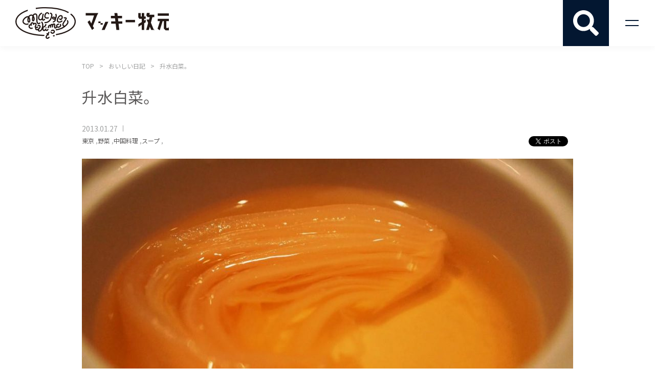

--- FILE ---
content_type: text/html; charset=UTF-8
request_url: https://mackeymakimoto.jp/oishii-diary/%E5%8D%87%E6%B0%B4%E7%99%BD%E8%8F%9C%E3%80%82/
body_size: 18097
content:
<!DOCTYPE html>
<!--[if IE 7]>
<html class="ie ie7" lang="ja">
<![endif]-->
<!--[if IE 8]>
<html class="ie ie8" lang="ja">
<![endif]-->
<!--[if !(IE 7) & !(IE 8)]><!-->
<html lang="ja">
<!--<![endif]-->
<head>
<meta charset="UTF-8">
<meta name="format-detection" content="telephone=no">
<meta http-equiv="X-UA-Compatible" content="IE=edge"/>
<meta name="viewport" content="width=device-width">
<title>升水白菜。 | マッキー牧元公式サイト</title>


  
<link href="https://mackeymakimoto.jp/wp-content/themes/mackey-makimoto/css/jquery.bxslider.css" rel="stylesheet">
<link href="https://mackeymakimoto.jp/wp-content/themes/mackey-makimoto/style.css?20220927" rel="stylesheet">
<link href="https://fonts.googleapis.com/css?family=Noto+Sans+JP:300,400,500,700|Roboto:300,400,500,700" rel="stylesheet">
<!--[if lt IE 9]>
<script src="https://mackeymakimoto.jp/wp-content/themes/mackey-makimoto/js/html5.js"></script>
<![endif]-->
<script src="//ajax.googleapis.com/ajax/libs/jquery/2.2.1/jquery.min.js"></script>
<script src="https://mackeymakimoto.jp/wp-content/themes/mackey-makimoto/js/common.js"></script>
<script src="https://mackeymakimoto.jp/wp-content/themes/mackey-makimoto/js/jquery.bxslider.min.js"></script>
<script src="https://mackeymakimoto.jp/wp-content/themes/mackey-makimoto/js/jquery.matchHeight.js"></script>
<meta name='robots' content='index, follow, max-image-preview:large, max-snippet:-1, max-video-preview:-1' />
	<style>img:is([sizes="auto" i], [sizes^="auto," i]) { contain-intrinsic-size: 3000px 1500px }</style>
	
	<!-- This site is optimized with the Yoast SEO plugin v25.2 - https://yoast.com/wordpress/plugins/seo/ -->
	<title>升水白菜。 | マッキー牧元公式サイト</title>
	<link rel="canonical" href="https://mackeymakimoto.jp/oishii-diary/升水白菜。/" />
	<meta property="og:locale" content="ja_JP" />
	<meta property="og:type" content="article" />
	<meta property="og:title" content="升水白菜。 | マッキー牧元公式サイト" />
	<meta property="og:description" content="小さな椀に注がれた、鼈甲色のスープに白菜が一つ浮いている。 素っ気ないそのスープを一口飲んで、めまいがした。 飲んだ量は、ほんのわずかであったが、奥底に膨大な食材が隠されているようだった。 飲んだ時間は、ほんの数秒であっ [&hellip;]" />
	<meta property="og:url" content="https://mackeymakimoto.jp/oishii-diary/升水白菜。/" />
	<meta property="og:site_name" content="マッキー牧元公式サイト" />
	<meta property="article:modified_time" content="2021-01-27T01:57:05+00:00" />
	<meta property="og:image" content="https://mackeymakimoto.jp/wp-content/uploads/2021/03/IMG_thumb_logo.jpg" />
	<meta property="og:image:width" content="480" />
	<meta property="og:image:height" content="320" />
	<meta property="og:image:type" content="image/jpeg" />
	<meta name="twitter:card" content="summary_large_image" />
	<script type="application/ld+json" class="yoast-schema-graph">{"@context":"https://schema.org","@graph":[{"@type":"WebPage","@id":"https://mackeymakimoto.jp/oishii-diary/%e5%8d%87%e6%b0%b4%e7%99%bd%e8%8f%9c%e3%80%82/","url":"https://mackeymakimoto.jp/oishii-diary/%e5%8d%87%e6%b0%b4%e7%99%bd%e8%8f%9c%e3%80%82/","name":"升水白菜。 | マッキー牧元公式サイト","isPartOf":{"@id":"https://mackeymakimoto.jp/#website"},"datePublished":"2013-01-27T01:55:17+00:00","dateModified":"2021-01-27T01:57:05+00:00","breadcrumb":{"@id":"https://mackeymakimoto.jp/oishii-diary/%e5%8d%87%e6%b0%b4%e7%99%bd%e8%8f%9c%e3%80%82/#breadcrumb"},"inLanguage":"ja","potentialAction":[{"@type":"ReadAction","target":["https://mackeymakimoto.jp/oishii-diary/%e5%8d%87%e6%b0%b4%e7%99%bd%e8%8f%9c%e3%80%82/"]}]},{"@type":"BreadcrumbList","@id":"https://mackeymakimoto.jp/oishii-diary/%e5%8d%87%e6%b0%b4%e7%99%bd%e8%8f%9c%e3%80%82/#breadcrumb","itemListElement":[{"@type":"ListItem","position":1,"name":"ホーム","item":"https://mackeymakimoto.jp/"},{"@type":"ListItem","position":2,"name":"おいしい日記","item":"https://mackeymakimoto.jp/oishii-diary/"},{"@type":"ListItem","position":3,"name":"升水白菜。"}]},{"@type":"WebSite","@id":"https://mackeymakimoto.jp/#website","url":"https://mackeymakimoto.jp/","name":"マッキー牧元公式サイト","description":"食いしん坊が止まない","publisher":{"@id":"https://mackeymakimoto.jp/#/schema/person/ec4ff7bf8c01d3dc2fa88d70be3dbf52"},"potentialAction":[{"@type":"SearchAction","target":{"@type":"EntryPoint","urlTemplate":"https://mackeymakimoto.jp/?s={search_term_string}"},"query-input":{"@type":"PropertyValueSpecification","valueRequired":true,"valueName":"search_term_string"}}],"inLanguage":"ja"},{"@type":["Person","Organization"],"@id":"https://mackeymakimoto.jp/#/schema/person/ec4ff7bf8c01d3dc2fa88d70be3dbf52","name":"makimoto","image":{"@type":"ImageObject","inLanguage":"ja","@id":"https://mackeymakimoto.jp/#/schema/person/image/","url":"https://secure.gravatar.com/avatar/c989a2863ac7ccda54e4e1587ca73f6fdcd1a0acbbbc16a39ffccf97ef636eda?s=96&d=mm&r=g","contentUrl":"https://secure.gravatar.com/avatar/c989a2863ac7ccda54e4e1587ca73f6fdcd1a0acbbbc16a39ffccf97ef636eda?s=96&d=mm&r=g","caption":"makimoto"},"logo":{"@id":"https://mackeymakimoto.jp/#/schema/person/image/"}}]}</script>
	<!-- / Yoast SEO plugin. -->



<script>
dataLayer = [{"title":"\u5347\u6c34\u767d\u83dc\u3002","author":"makimoto","wordcount":0,"logged_in":"false","page_id":18150,"post_date":"2013-01-27 01:55:17"}];
</script>
<!-- Google Tag Manager -->
<script>(function(w,d,s,l,i){w[l]=w[l]||[];w[l].push({'gtm.start':
new Date().getTime(),event:'gtm.js'});var f=d.getElementsByTagName(s)[0],
j=d.createElement(s),dl=l!='dataLayer'?'&l='+l:'';j.async=true;j.src=
'https://www.googletagmanager.com/gtm.js?id='+i+dl;f.parentNode.insertBefore(j,f);
})(window,document,'script','dataLayer','GTM-MTKZ4N5');</script>
<!-- End Google Tag Manager --><script type="text/javascript">
/* <![CDATA[ */
window._wpemojiSettings = {"baseUrl":"https:\/\/s.w.org\/images\/core\/emoji\/16.0.1\/72x72\/","ext":".png","svgUrl":"https:\/\/s.w.org\/images\/core\/emoji\/16.0.1\/svg\/","svgExt":".svg","source":{"concatemoji":"https:\/\/mackeymakimoto.jp\/wp-includes\/js\/wp-emoji-release.min.js?ver=6.8.3"}};
/*! This file is auto-generated */
!function(s,n){var o,i,e;function c(e){try{var t={supportTests:e,timestamp:(new Date).valueOf()};sessionStorage.setItem(o,JSON.stringify(t))}catch(e){}}function p(e,t,n){e.clearRect(0,0,e.canvas.width,e.canvas.height),e.fillText(t,0,0);var t=new Uint32Array(e.getImageData(0,0,e.canvas.width,e.canvas.height).data),a=(e.clearRect(0,0,e.canvas.width,e.canvas.height),e.fillText(n,0,0),new Uint32Array(e.getImageData(0,0,e.canvas.width,e.canvas.height).data));return t.every(function(e,t){return e===a[t]})}function u(e,t){e.clearRect(0,0,e.canvas.width,e.canvas.height),e.fillText(t,0,0);for(var n=e.getImageData(16,16,1,1),a=0;a<n.data.length;a++)if(0!==n.data[a])return!1;return!0}function f(e,t,n,a){switch(t){case"flag":return n(e,"\ud83c\udff3\ufe0f\u200d\u26a7\ufe0f","\ud83c\udff3\ufe0f\u200b\u26a7\ufe0f")?!1:!n(e,"\ud83c\udde8\ud83c\uddf6","\ud83c\udde8\u200b\ud83c\uddf6")&&!n(e,"\ud83c\udff4\udb40\udc67\udb40\udc62\udb40\udc65\udb40\udc6e\udb40\udc67\udb40\udc7f","\ud83c\udff4\u200b\udb40\udc67\u200b\udb40\udc62\u200b\udb40\udc65\u200b\udb40\udc6e\u200b\udb40\udc67\u200b\udb40\udc7f");case"emoji":return!a(e,"\ud83e\udedf")}return!1}function g(e,t,n,a){var r="undefined"!=typeof WorkerGlobalScope&&self instanceof WorkerGlobalScope?new OffscreenCanvas(300,150):s.createElement("canvas"),o=r.getContext("2d",{willReadFrequently:!0}),i=(o.textBaseline="top",o.font="600 32px Arial",{});return e.forEach(function(e){i[e]=t(o,e,n,a)}),i}function t(e){var t=s.createElement("script");t.src=e,t.defer=!0,s.head.appendChild(t)}"undefined"!=typeof Promise&&(o="wpEmojiSettingsSupports",i=["flag","emoji"],n.supports={everything:!0,everythingExceptFlag:!0},e=new Promise(function(e){s.addEventListener("DOMContentLoaded",e,{once:!0})}),new Promise(function(t){var n=function(){try{var e=JSON.parse(sessionStorage.getItem(o));if("object"==typeof e&&"number"==typeof e.timestamp&&(new Date).valueOf()<e.timestamp+604800&&"object"==typeof e.supportTests)return e.supportTests}catch(e){}return null}();if(!n){if("undefined"!=typeof Worker&&"undefined"!=typeof OffscreenCanvas&&"undefined"!=typeof URL&&URL.createObjectURL&&"undefined"!=typeof Blob)try{var e="postMessage("+g.toString()+"("+[JSON.stringify(i),f.toString(),p.toString(),u.toString()].join(",")+"));",a=new Blob([e],{type:"text/javascript"}),r=new Worker(URL.createObjectURL(a),{name:"wpTestEmojiSupports"});return void(r.onmessage=function(e){c(n=e.data),r.terminate(),t(n)})}catch(e){}c(n=g(i,f,p,u))}t(n)}).then(function(e){for(var t in e)n.supports[t]=e[t],n.supports.everything=n.supports.everything&&n.supports[t],"flag"!==t&&(n.supports.everythingExceptFlag=n.supports.everythingExceptFlag&&n.supports[t]);n.supports.everythingExceptFlag=n.supports.everythingExceptFlag&&!n.supports.flag,n.DOMReady=!1,n.readyCallback=function(){n.DOMReady=!0}}).then(function(){return e}).then(function(){var e;n.supports.everything||(n.readyCallback(),(e=n.source||{}).concatemoji?t(e.concatemoji):e.wpemoji&&e.twemoji&&(t(e.twemoji),t(e.wpemoji)))}))}((window,document),window._wpemojiSettings);
/* ]]> */
</script>
<style id='wp-emoji-styles-inline-css' type='text/css'>

	img.wp-smiley, img.emoji {
		display: inline !important;
		border: none !important;
		box-shadow: none !important;
		height: 1em !important;
		width: 1em !important;
		margin: 0 0.07em !important;
		vertical-align: -0.1em !important;
		background: none !important;
		padding: 0 !important;
	}
</style>
<link rel='stylesheet' id='wp-block-library-css' href='https://mackeymakimoto.jp/wp-includes/css/dist/block-library/style.min.css?ver=6.8.3' type='text/css' media='all' />
<style id='classic-theme-styles-inline-css' type='text/css'>
/*! This file is auto-generated */
.wp-block-button__link{color:#fff;background-color:#32373c;border-radius:9999px;box-shadow:none;text-decoration:none;padding:calc(.667em + 2px) calc(1.333em + 2px);font-size:1.125em}.wp-block-file__button{background:#32373c;color:#fff;text-decoration:none}
</style>
<style id='global-styles-inline-css' type='text/css'>
:root{--wp--preset--aspect-ratio--square: 1;--wp--preset--aspect-ratio--4-3: 4/3;--wp--preset--aspect-ratio--3-4: 3/4;--wp--preset--aspect-ratio--3-2: 3/2;--wp--preset--aspect-ratio--2-3: 2/3;--wp--preset--aspect-ratio--16-9: 16/9;--wp--preset--aspect-ratio--9-16: 9/16;--wp--preset--color--black: #000000;--wp--preset--color--cyan-bluish-gray: #abb8c3;--wp--preset--color--white: #ffffff;--wp--preset--color--pale-pink: #f78da7;--wp--preset--color--vivid-red: #cf2e2e;--wp--preset--color--luminous-vivid-orange: #ff6900;--wp--preset--color--luminous-vivid-amber: #fcb900;--wp--preset--color--light-green-cyan: #7bdcb5;--wp--preset--color--vivid-green-cyan: #00d084;--wp--preset--color--pale-cyan-blue: #8ed1fc;--wp--preset--color--vivid-cyan-blue: #0693e3;--wp--preset--color--vivid-purple: #9b51e0;--wp--preset--gradient--vivid-cyan-blue-to-vivid-purple: linear-gradient(135deg,rgba(6,147,227,1) 0%,rgb(155,81,224) 100%);--wp--preset--gradient--light-green-cyan-to-vivid-green-cyan: linear-gradient(135deg,rgb(122,220,180) 0%,rgb(0,208,130) 100%);--wp--preset--gradient--luminous-vivid-amber-to-luminous-vivid-orange: linear-gradient(135deg,rgba(252,185,0,1) 0%,rgba(255,105,0,1) 100%);--wp--preset--gradient--luminous-vivid-orange-to-vivid-red: linear-gradient(135deg,rgba(255,105,0,1) 0%,rgb(207,46,46) 100%);--wp--preset--gradient--very-light-gray-to-cyan-bluish-gray: linear-gradient(135deg,rgb(238,238,238) 0%,rgb(169,184,195) 100%);--wp--preset--gradient--cool-to-warm-spectrum: linear-gradient(135deg,rgb(74,234,220) 0%,rgb(151,120,209) 20%,rgb(207,42,186) 40%,rgb(238,44,130) 60%,rgb(251,105,98) 80%,rgb(254,248,76) 100%);--wp--preset--gradient--blush-light-purple: linear-gradient(135deg,rgb(255,206,236) 0%,rgb(152,150,240) 100%);--wp--preset--gradient--blush-bordeaux: linear-gradient(135deg,rgb(254,205,165) 0%,rgb(254,45,45) 50%,rgb(107,0,62) 100%);--wp--preset--gradient--luminous-dusk: linear-gradient(135deg,rgb(255,203,112) 0%,rgb(199,81,192) 50%,rgb(65,88,208) 100%);--wp--preset--gradient--pale-ocean: linear-gradient(135deg,rgb(255,245,203) 0%,rgb(182,227,212) 50%,rgb(51,167,181) 100%);--wp--preset--gradient--electric-grass: linear-gradient(135deg,rgb(202,248,128) 0%,rgb(113,206,126) 100%);--wp--preset--gradient--midnight: linear-gradient(135deg,rgb(2,3,129) 0%,rgb(40,116,252) 100%);--wp--preset--font-size--small: 13px;--wp--preset--font-size--medium: 20px;--wp--preset--font-size--large: 36px;--wp--preset--font-size--x-large: 42px;--wp--preset--spacing--20: 0.44rem;--wp--preset--spacing--30: 0.67rem;--wp--preset--spacing--40: 1rem;--wp--preset--spacing--50: 1.5rem;--wp--preset--spacing--60: 2.25rem;--wp--preset--spacing--70: 3.38rem;--wp--preset--spacing--80: 5.06rem;--wp--preset--shadow--natural: 6px 6px 9px rgba(0, 0, 0, 0.2);--wp--preset--shadow--deep: 12px 12px 50px rgba(0, 0, 0, 0.4);--wp--preset--shadow--sharp: 6px 6px 0px rgba(0, 0, 0, 0.2);--wp--preset--shadow--outlined: 6px 6px 0px -3px rgba(255, 255, 255, 1), 6px 6px rgba(0, 0, 0, 1);--wp--preset--shadow--crisp: 6px 6px 0px rgba(0, 0, 0, 1);}:where(.is-layout-flex){gap: 0.5em;}:where(.is-layout-grid){gap: 0.5em;}body .is-layout-flex{display: flex;}.is-layout-flex{flex-wrap: wrap;align-items: center;}.is-layout-flex > :is(*, div){margin: 0;}body .is-layout-grid{display: grid;}.is-layout-grid > :is(*, div){margin: 0;}:where(.wp-block-columns.is-layout-flex){gap: 2em;}:where(.wp-block-columns.is-layout-grid){gap: 2em;}:where(.wp-block-post-template.is-layout-flex){gap: 1.25em;}:where(.wp-block-post-template.is-layout-grid){gap: 1.25em;}.has-black-color{color: var(--wp--preset--color--black) !important;}.has-cyan-bluish-gray-color{color: var(--wp--preset--color--cyan-bluish-gray) !important;}.has-white-color{color: var(--wp--preset--color--white) !important;}.has-pale-pink-color{color: var(--wp--preset--color--pale-pink) !important;}.has-vivid-red-color{color: var(--wp--preset--color--vivid-red) !important;}.has-luminous-vivid-orange-color{color: var(--wp--preset--color--luminous-vivid-orange) !important;}.has-luminous-vivid-amber-color{color: var(--wp--preset--color--luminous-vivid-amber) !important;}.has-light-green-cyan-color{color: var(--wp--preset--color--light-green-cyan) !important;}.has-vivid-green-cyan-color{color: var(--wp--preset--color--vivid-green-cyan) !important;}.has-pale-cyan-blue-color{color: var(--wp--preset--color--pale-cyan-blue) !important;}.has-vivid-cyan-blue-color{color: var(--wp--preset--color--vivid-cyan-blue) !important;}.has-vivid-purple-color{color: var(--wp--preset--color--vivid-purple) !important;}.has-black-background-color{background-color: var(--wp--preset--color--black) !important;}.has-cyan-bluish-gray-background-color{background-color: var(--wp--preset--color--cyan-bluish-gray) !important;}.has-white-background-color{background-color: var(--wp--preset--color--white) !important;}.has-pale-pink-background-color{background-color: var(--wp--preset--color--pale-pink) !important;}.has-vivid-red-background-color{background-color: var(--wp--preset--color--vivid-red) !important;}.has-luminous-vivid-orange-background-color{background-color: var(--wp--preset--color--luminous-vivid-orange) !important;}.has-luminous-vivid-amber-background-color{background-color: var(--wp--preset--color--luminous-vivid-amber) !important;}.has-light-green-cyan-background-color{background-color: var(--wp--preset--color--light-green-cyan) !important;}.has-vivid-green-cyan-background-color{background-color: var(--wp--preset--color--vivid-green-cyan) !important;}.has-pale-cyan-blue-background-color{background-color: var(--wp--preset--color--pale-cyan-blue) !important;}.has-vivid-cyan-blue-background-color{background-color: var(--wp--preset--color--vivid-cyan-blue) !important;}.has-vivid-purple-background-color{background-color: var(--wp--preset--color--vivid-purple) !important;}.has-black-border-color{border-color: var(--wp--preset--color--black) !important;}.has-cyan-bluish-gray-border-color{border-color: var(--wp--preset--color--cyan-bluish-gray) !important;}.has-white-border-color{border-color: var(--wp--preset--color--white) !important;}.has-pale-pink-border-color{border-color: var(--wp--preset--color--pale-pink) !important;}.has-vivid-red-border-color{border-color: var(--wp--preset--color--vivid-red) !important;}.has-luminous-vivid-orange-border-color{border-color: var(--wp--preset--color--luminous-vivid-orange) !important;}.has-luminous-vivid-amber-border-color{border-color: var(--wp--preset--color--luminous-vivid-amber) !important;}.has-light-green-cyan-border-color{border-color: var(--wp--preset--color--light-green-cyan) !important;}.has-vivid-green-cyan-border-color{border-color: var(--wp--preset--color--vivid-green-cyan) !important;}.has-pale-cyan-blue-border-color{border-color: var(--wp--preset--color--pale-cyan-blue) !important;}.has-vivid-cyan-blue-border-color{border-color: var(--wp--preset--color--vivid-cyan-blue) !important;}.has-vivid-purple-border-color{border-color: var(--wp--preset--color--vivid-purple) !important;}.has-vivid-cyan-blue-to-vivid-purple-gradient-background{background: var(--wp--preset--gradient--vivid-cyan-blue-to-vivid-purple) !important;}.has-light-green-cyan-to-vivid-green-cyan-gradient-background{background: var(--wp--preset--gradient--light-green-cyan-to-vivid-green-cyan) !important;}.has-luminous-vivid-amber-to-luminous-vivid-orange-gradient-background{background: var(--wp--preset--gradient--luminous-vivid-amber-to-luminous-vivid-orange) !important;}.has-luminous-vivid-orange-to-vivid-red-gradient-background{background: var(--wp--preset--gradient--luminous-vivid-orange-to-vivid-red) !important;}.has-very-light-gray-to-cyan-bluish-gray-gradient-background{background: var(--wp--preset--gradient--very-light-gray-to-cyan-bluish-gray) !important;}.has-cool-to-warm-spectrum-gradient-background{background: var(--wp--preset--gradient--cool-to-warm-spectrum) !important;}.has-blush-light-purple-gradient-background{background: var(--wp--preset--gradient--blush-light-purple) !important;}.has-blush-bordeaux-gradient-background{background: var(--wp--preset--gradient--blush-bordeaux) !important;}.has-luminous-dusk-gradient-background{background: var(--wp--preset--gradient--luminous-dusk) !important;}.has-pale-ocean-gradient-background{background: var(--wp--preset--gradient--pale-ocean) !important;}.has-electric-grass-gradient-background{background: var(--wp--preset--gradient--electric-grass) !important;}.has-midnight-gradient-background{background: var(--wp--preset--gradient--midnight) !important;}.has-small-font-size{font-size: var(--wp--preset--font-size--small) !important;}.has-medium-font-size{font-size: var(--wp--preset--font-size--medium) !important;}.has-large-font-size{font-size: var(--wp--preset--font-size--large) !important;}.has-x-large-font-size{font-size: var(--wp--preset--font-size--x-large) !important;}
:where(.wp-block-post-template.is-layout-flex){gap: 1.25em;}:where(.wp-block-post-template.is-layout-grid){gap: 1.25em;}
:where(.wp-block-columns.is-layout-flex){gap: 2em;}:where(.wp-block-columns.is-layout-grid){gap: 2em;}
:root :where(.wp-block-pullquote){font-size: 1.5em;line-height: 1.6;}
</style>
<link rel='stylesheet' id='fancybox-css' href='https://mackeymakimoto.jp/wp-content/plugins/easy-fancybox/fancybox/1.5.4/jquery.fancybox.min.css?ver=6.8.3' type='text/css' media='screen' />
<style id='fancybox-inline-css' type='text/css'>
#fancybox-outer{background:#ffffff}#fancybox-content{background:#ffffff;border-color:#ffffff;color:#000000;}#fancybox-title,#fancybox-title-float-main{color:#fff}
</style>
<script type="text/javascript" src="https://mackeymakimoto.jp/wp-includes/js/jquery/jquery.min.js?ver=3.7.1" id="jquery-core-js"></script>
<script type="text/javascript" src="https://mackeymakimoto.jp/wp-includes/js/jquery/jquery-migrate.min.js?ver=3.4.1" id="jquery-migrate-js"></script>
<script type="text/javascript" src="https://mackeymakimoto.jp/wp-content/plugins/wp-retina-2x/app/picturefill.min.js?ver=1749220772" id="wr2x-picturefill-js-js"></script>
<link rel="https://api.w.org/" href="https://mackeymakimoto.jp/wp-json/" /><link rel="alternate" title="JSON" type="application/json" href="https://mackeymakimoto.jp/wp-json/wp/v2/oishii_diary/18150" /><meta name="generator" content="WordPress 6.8.3" />
<link rel='shortlink' href='https://mackeymakimoto.jp/?p=18150' />
<link rel="alternate" title="oEmbed (JSON)" type="application/json+oembed" href="https://mackeymakimoto.jp/wp-json/oembed/1.0/embed?url=https%3A%2F%2Fmackeymakimoto.jp%2Foishii-diary%2F%25e5%258d%2587%25e6%25b0%25b4%25e7%2599%25bd%25e8%258f%259c%25e3%2580%2582%2F" />
<link rel="alternate" title="oEmbed (XML)" type="text/xml+oembed" href="https://mackeymakimoto.jp/wp-json/oembed/1.0/embed?url=https%3A%2F%2Fmackeymakimoto.jp%2Foishii-diary%2F%25e5%258d%2587%25e6%25b0%25b4%25e7%2599%25bd%25e8%258f%259c%25e3%2580%2582%2F&#038;format=xml" />
<link rel="icon" href="https://mackeymakimoto.jp/wp-content/uploads/2018/03/cropped-36c77fdd35e7325a58f570e59448391d-32x32.png" sizes="32x32" />
<link rel="icon" href="https://mackeymakimoto.jp/wp-content/uploads/2018/03/cropped-36c77fdd35e7325a58f570e59448391d-192x192.png" sizes="192x192" />
<link rel="apple-touch-icon" href="https://mackeymakimoto.jp/wp-content/uploads/2018/03/cropped-36c77fdd35e7325a58f570e59448391d-180x180.png" />
<meta name="msapplication-TileImage" content="https://mackeymakimoto.jp/wp-content/uploads/2018/03/cropped-36c77fdd35e7325a58f570e59448391d-270x270.png" />
		<style type="text/css" id="wp-custom-css">
			.bt-edit{
			color: #031731!important;
    margin-right: 15px;
    background: #fff!important;
}
.mw_wp_form .horizontal-item + .horizontal-item{
	margin:0;
	margin-right:10px;
}
.mwform-checkbox-field{
	display:inline-block;
}
.mw_wp_form .horizontal-item{
	margin-right:10px;
}
.mwform-radio-field{
	display:inline-block;
}		</style>
		</head>

<body class="wp-singular oishii_diary-template-default single single-oishii_diary postid-18150 wp-theme-mackey-makimoto">

<div id="fb-root"></div>
<script>(function(d, s, id) {
  var js, fjs = d.getElementsByTagName(s)[0];
  if (d.getElementById(id)) return;
  js = d.createElement(s); js.id = id;
  js.src = 'https://connect.facebook.net/ja_JP/sdk.js#xfbml=1&version=v3.2';
  fjs.parentNode.insertBefore(js, fjs);
}(document, 'script', 'facebook-jssdk'));</script>

<header id="header" class="under-header">
  <h1 class="site-logo flexbox flexbox-center"><a href="https://mackeymakimoto.jp/">マッキー牧元 MACKEY MAKIMOTO</a></h1>
  <h1 class="site-logo02 pc flexbox flexbox-center"><a href="https://mackeymakimoto.jp/">マッキー牧元 MACKEY MAKIMOTO</a></h1>
  <input type="checkbox" id="toggle">
  <label for="toggle" class="serch"><p class="serch-icon"></p></label>
  <div class="changed">
    <div class="header-box">
    <h1 class="site-logo02 flexbox flexbox-center"><a href="https://mackeymakimoto.jp/">マッキー牧元 MACKEY MAKIMOTO</a></h1>
    </div>
  
<form method="get" action="https://mackeymakimoto.jp/"  id="search_form" name="search_form" onsubmit="return searchcheck()">

<div class="searchBox">
<label for="text"><p>キーワード検索</p>
<input name="s" type="text"></label>
<input type="image" src="https://mackeymakimoto.jp/wp-content/themes/mackey-makimoto/img/search.svg" class="searchImg">
</div>
</form>

<script type='text/javascript'>
<!--
function searchcheck(){
  var a=document.search_form.s.value;
  if(a==""){
    return false;
  }else if(!a.match(/\S/g)){
    return false;
  }
}
-->
</script>
<button type="button" class="ft-search-open flexbox flexbox-center"><span>食ジャンルを検索する</span></button>
<nav class="ft-search-box wrap">
  <div class="ft-search-box-inner">
    <p>食ジャンルを選択後、「検索する」ボタンを押してください</p>
  <form method="post" action="https://mackeymakimoto.jp/wp-content/themes/mackey-makimoto/tagpost.php">
  <dl class="tag-list-box">
    
    <div class="flexbox"><dt><label><input type="checkbox" name="tags[]" value="%e6%97%a5%e6%9c%ac%e7%be%8e%e9%a3%9f%e3%81%ae%e6%97%85"><span>日本美食の旅</span></label></dt><dd class="flexbox flexbox-wrap ft-tag-list"><label><input type="checkbox" name="tags[]" value="%e6%9d%b1%e4%ba%ac"><span>東京</span></label><label><input type="checkbox" name="tags[]" value="%e5%a4%a7%e9%98%aa"><span>大阪</span></label><label><input type="checkbox" name="tags[]" value="%e4%ba%ac%e9%83%bd"><span>京都</span></label><label><input type="checkbox" name="tags[]" value="%e5%8c%97%e6%b5%b7%e9%81%93"><span>北海道</span></label><label><input type="checkbox" name="tags[]" value="%e6%9c%ad%e5%b9%8c"><span class="ft-tag-link-grandchild-first">札幌</span></label><label><input type="checkbox" name="tags[]" value="%e5%87%bd%e9%a4%a8"><span class="">函館</span></label><label><input type="checkbox" name="tags[]" value="%e6%97%ad%e5%b7%9d"><span class="ft-tag-link-grandchild-last">旭川</span></label><label><input type="checkbox" name="tags[]" value="%e6%9d%b1%e5%8c%97"><span>東北</span></label><label><input type="checkbox" name="tags[]" value="%e9%9d%92%e6%a3%ae%e7%9c%8c"><span class="ft-tag-link-grandchild-first">青森県</span></label><label><input type="checkbox" name="tags[]" value="%e5%b2%a9%e6%89%8b"><span class="">岩手</span></label><label><input type="checkbox" name="tags[]" value="%e7%a7%8b%e7%94%b0"><span class="">秋田</span></label><label><input type="checkbox" name="tags[]" value="%e5%ae%ae%e5%9f%8e"><span class="">宮城</span></label><label><input type="checkbox" name="tags[]" value="%e5%b1%b1%e5%bd%a2"><span class="">山形</span></label><label><input type="checkbox" name="tags[]" value="%e7%a6%8f%e5%b3%b6"><span class="ft-tag-link-grandchild-last">福島</span></label><label><input type="checkbox" name="tags[]" value="%e9%96%a2%e6%9d%b1"><span>関東</span></label><label><input type="checkbox" name="tags[]" value="%e6%a0%83%e6%9c%a8"><span class="ft-tag-link-grandchild-first">栃木</span></label><label><input type="checkbox" name="tags[]" value="%e8%8c%a8%e5%9f%8e"><span class="">茨城</span></label><label><input type="checkbox" name="tags[]" value="%e7%be%a4%e9%a6%ac"><span class="">群馬</span></label><label><input type="checkbox" name="tags[]" value="%e5%9f%bc%e7%8e%89"><span class="">埼玉</span></label><label><input type="checkbox" name="tags[]" value="%e5%8d%83%e8%91%89"><span class="">千葉</span></label><label><input type="checkbox" name="tags[]" value="%e7%a5%9e%e5%a5%88%e5%b7%9d"><span class="ft-tag-link-grandchild-last">神奈川</span></label><label><input type="checkbox" name="tags[]" value="%e5%90%8d%e5%8f%a4%e5%b1%8b"><span>名古屋</span></label><label><input type="checkbox" name="tags[]" value="%e6%9d%b1%e6%b5%b7"><span>東海</span></label><label><input type="checkbox" name="tags[]" value="%e6%84%9b%e7%9f%a5"><span class="ft-tag-link-grandchild-first">愛知</span></label><label><input type="checkbox" name="tags[]" value="%e9%9d%99%e5%b2%a1"><span class="">静岡</span></label><label><input type="checkbox" name="tags[]" value="%e4%b8%89%e9%87%8d"><span class="">三重</span></label><label><input type="checkbox" name="tags[]" value="%e5%b2%90%e9%98%9c"><span class="ft-tag-link-grandchild-last">岐阜</span></label><label><input type="checkbox" name="tags[]" value="%e5%8c%97%e9%99%b8"><span>北陸</span></label><label><input type="checkbox" name="tags[]" value="%e5%af%8c%e5%b1%b1"><span class="ft-tag-link-grandchild-first">富山</span></label><label><input type="checkbox" name="tags[]" value="%e7%9f%b3%e5%b7%9d"><span class="">石川</span></label><label><input type="checkbox" name="tags[]" value="%e7%a6%8f%e4%ba%95"><span class="ft-tag-link-grandchild-last">福井</span></label><label><input type="checkbox" name="tags[]" value="%e7%94%b2%e4%bf%a1%e8%b6%8a"><span>甲信越</span></label><label><input type="checkbox" name="tags[]" value="%e8%bb%bd%e4%ba%95%e6%b2%a2"><span class="ft-tag-link-grandchild-first">軽井沢</span></label><label><input type="checkbox" name="tags[]" value="%e6%96%b0%e6%bd%9f"><span class="">新潟</span></label><label><input type="checkbox" name="tags[]" value="%e5%b1%b1%e6%a2%a8"><span class="">山梨</span></label><label><input type="checkbox" name="tags[]" value="%e9%95%b7%e9%87%8e%e7%9c%8c"><span class="ft-tag-link-grandchild-last">長野県</span></label><label><input type="checkbox" name="tags[]" value="%e8%bf%91%e7%95%bf"><span>近畿</span></label><label><input type="checkbox" name="tags[]" value="%e6%bb%8b%e8%b3%80"><span class="ft-tag-link-grandchild-first">滋賀</span></label><label><input type="checkbox" name="tags[]" value="%e5%85%b5%e5%ba%ab"><span class="">兵庫</span></label><label><input type="checkbox" name="tags[]" value="%e7%a5%9e%e6%88%b8"><span class="">神戸</span></label><label><input type="checkbox" name="tags[]" value="%e5%a5%88%e8%89%af"><span class="">奈良</span></label><label><input type="checkbox" name="tags[]" value="%e5%92%8c%e6%ad%8c%e5%b1%b1"><span class="ft-tag-link-grandchild-last">和歌山</span></label><label><input type="checkbox" name="tags[]" value="%e4%b8%ad%e5%9b%bd%e5%9c%b0%e6%96%b9"><span>中国地方</span></label><label><input type="checkbox" name="tags[]" value="%e9%b3%a5%e5%8f%96"><span class="ft-tag-link-grandchild-first">鳥取</span></label><label><input type="checkbox" name="tags[]" value="%e5%b3%b6%e6%a0%b9"><span class="">島根</span></label><label><input type="checkbox" name="tags[]" value="%e5%ba%83%e5%b3%b6"><span class="">広島</span></label><label><input type="checkbox" name="tags[]" value="%e5%b2%a1%e5%b1%b1"><span class="">岡山</span></label><label><input type="checkbox" name="tags[]" value="%e5%b1%b1%e5%8f%a3"><span class="ft-tag-link-grandchild-last">山口</span></label><label><input type="checkbox" name="tags[]" value="%e5%9b%9b%e5%9b%bd"><span>四国</span></label><label><input type="checkbox" name="tags[]" value="%e9%ab%98%e7%9f%a5"><span class="ft-tag-link-grandchild-first">高知</span></label><label><input type="checkbox" name="tags[]" value="%e9%a6%99%e5%b7%9d"><span class="">香川</span></label><label><input type="checkbox" name="tags[]" value="%e6%84%9b%e5%aa%9b"><span class="">愛媛</span></label><label><input type="checkbox" name="tags[]" value="%e5%be%b3%e5%b3%b6"><span class="ft-tag-link-grandchild-last">徳島</span></label><label><input type="checkbox" name="tags[]" value="%e4%b9%9d%e5%b7%9e"><span>九州</span></label><label><input type="checkbox" name="tags[]" value="%e7%a6%8f%e5%b2%a1"><span class="ft-tag-link-grandchild-first">福岡</span></label><label><input type="checkbox" name="tags[]" value="%e5%8d%9a%e5%a4%9a"><span class="">博多</span></label><label><input type="checkbox" name="tags[]" value="%e4%bd%90%e8%b3%80"><span class="">佐賀</span></label><label><input type="checkbox" name="tags[]" value="%e5%a4%a7%e5%88%86"><span class="">大分</span></label><label><input type="checkbox" name="tags[]" value="%e9%95%b7%e5%b4%8e"><span class="">長崎</span></label><label><input type="checkbox" name="tags[]" value="%e7%86%8a%e6%9c%ac"><span class="">熊本</span></label><label><input type="checkbox" name="tags[]" value="%e5%ae%ae%e5%b4%8e"><span class="">宮崎</span></label><label><input type="checkbox" name="tags[]" value="%e9%b9%bf%e5%85%90%e5%b3%b6"><span class="ft-tag-link-grandchild-last">鹿児島</span></label><label><input type="checkbox" name="tags[]" value="%e6%b2%96%e7%b8%84"><span>沖縄</span></label></dd></div><div class="flexbox"><dt><label><input type="checkbox" name="tags[]" value="%e5%90%84%e5%9b%bd%e3%81%ae%e6%96%99%e7%90%86"><span>各国の料理</span></label></dt><dd class="flexbox flexbox-wrap ft-tag-list"><label><input type="checkbox" name="tags[]" value="%e5%92%8c%e9%a3%9f"><span>和食</span></label><label><input type="checkbox" name="tags[]" value="%e3%82%a2%e3%83%a1%e3%83%aa%e3%82%ab%e6%96%99%e7%90%86"><span>アメリカ料理</span></label><label><input type="checkbox" name="tags[]" value="%e3%83%8d%e3%83%91%e3%83%bc%e3%83%ab%e6%96%99%e7%90%86"><span>ネパール料理</span></label><label><input type="checkbox" name="tags[]" value="%e5%8d%97%e7%b1%b3%e6%96%99%e7%90%86"><span>南米料理</span></label><label><input type="checkbox" name="tags[]" value="%e4%b8%ad%e5%9b%bd%e6%96%99%e7%90%86"><span>中国料理</span></label><label><input type="checkbox" name="tags[]" value="%e9%ba%bb%e5%a9%86%e8%b1%86%e8%85%90"><span class="ft-tag-link-grandchild-firstft-tag-link-grandchild-last">麻婆豆腐</span></label><label><input type="checkbox" name="tags[]" value="%e3%83%95%e3%83%a9%e3%83%b3%e3%82%b9%e6%96%99%e7%90%86"><span>フランス料理</span></label><label><input type="checkbox" name="tags[]" value="%e3%82%a4%e3%82%bf%e3%83%aa%e3%82%a2%e6%96%99%e7%90%86"><span>イタリア料理</span></label><label><input type="checkbox" name="tags[]" value="%e3%82%b9%e3%83%9a%e3%82%a4%e3%83%b3%e6%96%99%e7%90%86"><span>スペイン料理</span></label><label><input type="checkbox" name="tags[]" value="%e5%8f%b0%e6%b9%be%e6%96%99%e7%90%86"><span>台湾料理</span></label><label><input type="checkbox" name="tags[]" value="%e9%9f%93%e5%9b%bd%e6%96%99%e7%90%86"><span>韓国料理</span></label><label><input type="checkbox" name="tags[]" value="%e3%82%a4%e3%83%b3%e3%83%89%e6%96%99%e7%90%86"><span>インド料理</span></label><label><input type="checkbox" name="tags[]" value="%e3%82%bf%e3%82%a4%e6%96%99%e7%90%86"><span>タイ料理</span></label><label><input type="checkbox" name="tags[]" value="%e3%83%99%e3%83%88%e3%83%8a%e3%83%a0%e6%96%99%e7%90%86"><span>ベトナム料理</span></label><label><input type="checkbox" name="tags[]" value="%e3%81%9d%e3%81%ae%e4%bb%96%e6%9d%b1%e5%8d%97%e3%82%a2%e3%82%b8%e3%82%a2"><span>その他東南アジア</span></label><label><input type="checkbox" name="tags[]" value="%e3%83%89%e3%82%a4%e3%83%84%e6%96%99%e7%90%86"><span>ドイツ料理</span></label><label><input type="checkbox" name="tags[]" value="%e3%83%9d%e3%83%ab%e3%83%88%e3%82%ac%e3%83%ab%e6%96%99%e7%90%86"><span>ポルトガル料理</span></label><label><input type="checkbox" name="tags[]" value="%e3%83%a8%e3%83%bc%e3%83%ad%e3%83%83%e3%83%91%e6%96%99%e7%90%86"><span>ヨーロッパ料理</span></label><label><input type="checkbox" name="tags[]" value="%e4%b8%ad%e8%bf%91%e6%9d%b1%e6%96%99%e7%90%86"><span>中近東料理</span></label><label><input type="checkbox" name="tags[]" value="%e3%83%a1%e3%82%ad%e3%82%b7%e3%82%b3%e6%96%99%e7%90%86"><span>メキシコ料理</span></label><label><input type="checkbox" name="tags[]" value="%e3%83%ad%e3%82%b7%e3%82%a2%e6%96%99%e7%90%86"><span>ロシア料理</span></label></dd></div><div class="flexbox"><dt><label><input type="checkbox" name="tags[]" value="%e6%96%99%e7%90%86%e3%82%b8%e3%83%a3%e3%83%b3%e3%83%ab"><span>料理ジャンル</span></label></dt><dd class="flexbox flexbox-wrap ft-tag-list"><label><input type="checkbox" name="tags[]" value="%e6%9c%9d%e9%a3%9f"><span>朝食</span></label><label><input type="checkbox" name="tags[]" value="%e5%ae%bf%e6%9c%9d%e9%a3%9f"><span class="ft-tag-link-grandchild-firstft-tag-link-grandchild-last">宿朝食</span></label><label><input type="checkbox" name="tags[]" value="%e5%ae%9a%e9%a3%9f%e5%b1%8b"><span>定食屋</span></label><label><input type="checkbox" name="tags[]" value="%e5%89%b2%e7%83%b9"><span>割烹</span></label><label><input type="checkbox" name="tags[]" value="%e5%b1%85%e9%85%92%e5%b1%8b"><span>居酒屋</span></label><label><input type="checkbox" name="tags[]" value="%e3%81%94%e9%a3%af%e6%96%99%e7%90%86"><span>ご飯料理</span></label><label><input type="checkbox" name="tags[]" value="%e7%82%92%e9%a3%af"><span class="ft-tag-link-grandchild-first">炒飯</span></label><label><input type="checkbox" name="tags[]" value="%e3%83%aa%e3%82%be%e3%83%83%e3%83%88"><span class="">リゾット</span></label><label><input type="checkbox" name="tags[]" value="%e9%9b%91%e7%82%8a%e3%80%80%e3%81%8a%e3%81%8b%e3%82%86"><span class="ft-tag-link-grandchild-last">雑炊　おかゆ</span></label><label><input type="checkbox" name="tags[]" value="%e3%81%8a%e3%81%ab%e3%81%8e%e3%82%8a"><span>おにぎり</span></label><label><input type="checkbox" name="tags[]" value="tkg"><span>TKG</span></label><label><input type="checkbox" name="tags[]" value="%e8%8c%b6%e6%bc%ac%e3%81%91"><span>茶漬け</span></label><label><input type="checkbox" name="tags[]" value="%e3%81%a8%e3%82%93%e3%81%8b%e3%81%a4"><span>とんかつ</span></label><label><input type="checkbox" name="tags[]" value="%e6%8f%9a%e3%81%92%e7%89%a9"><span>揚げ物</span></label><label><input type="checkbox" name="tags[]" value="%e3%81%99%e3%81%97"><span>すし</span></label><label><input type="checkbox" name="tags[]" value="%e3%81%9d%e3%81%b0"><span>そば</span></label><label><input type="checkbox" name="tags[]" value="%e7%ab%8b%e3%81%a1%e9%a3%9f%e3%81%84%e3%81%9d%e3%81%b0"><span class="ft-tag-link-grandchild-firstft-tag-link-grandchild-last">立ち食いそば</span></label><label><input type="checkbox" name="tags[]" value="%e3%81%a6%e3%82%93%e3%81%b7%e3%82%89"><span>てんぷら</span></label><label><input type="checkbox" name="tags[]" value="%e3%81%86%e3%81%aa%e3%81%8e"><span>うなぎ</span></label><label><input type="checkbox" name="tags[]" value="%e9%ba%ba%e6%96%99%e7%90%86"><span>麺料理</span></label><label><input type="checkbox" name="tags[]" value="%e3%81%86%e3%81%a9%e3%82%93%e3%80%80%e3%81%b2%e3%82%84%e3%82%80%e3%81%8e%e3%80%80%e3%81%9d%e3%81%86%e3%82%81%e3%82%93%e3%80%81%e3%81%8d%e3%81%97%e3%82%81%e3%82%93"><span>うどん　ひやむぎ　そうめん、きしめん</span></label><label><input type="checkbox" name="tags[]" value="%e6%b4%8b%e9%a3%9f"><span>洋食</span></label><label><input type="checkbox" name="tags[]" value="%e3%83%8f%e3%83%a4%e3%82%b7%e3%83%a9%e3%82%a4%e3%82%b9"><span class="ft-tag-link-grandchild-first">ハヤシライス</span></label><label><input type="checkbox" name="tags[]" value="%e3%83%8f%e3%83%b3%e3%83%90%e3%83%bc%e3%82%b0"><span class="ft-tag-link-grandchild-last">ハンバーグ</span></label><label><input type="checkbox" name="tags[]" value="%e3%83%8a%e3%83%9d%e3%83%aa%e3%82%bf%e3%83%b3"><span>ナポリタン</span></label><label><input type="checkbox" name="tags[]" value="%e3%82%ab%e3%83%ac%e3%83%bc"><span>カレー</span></label><label><input type="checkbox" name="tags[]" value="%e3%83%9d%e3%83%86%e3%83%88%e3%82%b5%e3%83%a9%e3%83%80"><span>ポテトサラダ</span></label><label><input type="checkbox" name="tags[]" value="%e3%82%aa%e3%83%a0%e3%83%a9%e3%82%a4%e3%82%b9"><span>オムライス</span></label><label><input type="checkbox" name="tags[]" value="%e4%b8%bc"><span>丼</span></label><label><input type="checkbox" name="tags[]" value="%e8%a6%aa%e5%ad%90%e4%b8%bc"><span class="ft-tag-link-grandchild-first">親子丼</span></label><label><input type="checkbox" name="tags[]" value="%e3%82%ab%e3%83%84%e4%b8%bc"><span class="">カツ丼</span></label><label><input type="checkbox" name="tags[]" value="%e5%a4%a9%e4%b8%bc"><span class="ft-tag-link-grandchild-last">天丼</span></label><label><input type="checkbox" name="tags[]" value="%e5%ae%89%e3%81%8f%e3%81%a6%e6%97%a8%e3%81%84%e3%80%82b%e7%b4%9a%e3%80%80%e5%a4%a7%e8%a1%86%e9%a3%9f%e3%80%811999%e5%86%86%e3%81%be%e3%81%a7%e3%81%ae%e5%91%b3"><span>安くて旨い。B級　大衆食、1999円までの味</span></label><label><input type="checkbox" name="tags[]" value="%e3%83%91%e3%82%b9%e3%82%bf"><span>パスタ</span></label><label><input type="checkbox" name="tags[]" value="%e3%83%94%e3%83%83%e3%83%84%e3%82%a1%e3%80%80%e3%83%94%e3%82%b6"><span>ピッツァ　ピザ</span></label><label><input type="checkbox" name="tags[]" value="%e7%84%bc%e3%81%8d%e9%b3%a5%e3%83%bb%e3%82%84%e3%81%8d%e3%81%a8%e3%82%93"><span>焼き鳥・やきとん</span></label><label><input type="checkbox" name="tags[]" value="%e9%8d%8b%e3%81%aa%e3%81%b9%e3%81%aa%e3%81%b9"><span>鍋なべなべ</span></label><label><input type="checkbox" name="tags[]" value="%e3%81%99%e3%81%8d%e7%84%bc%e3%81%8d"><span class="ft-tag-link-grandchild-firstft-tag-link-grandchild-last">すき焼き</span></label><label><input type="checkbox" name="tags[]" value="%e3%81%8a%e3%81%a7%e3%82%93"><span>おでん</span></label><label><input type="checkbox" name="tags[]" value="%e9%83%b7%e5%9c%9f%e6%96%99%e7%90%86"><span>郷土料理</span></label><label><input type="checkbox" name="tags[]" value="%e3%83%a9%e3%83%bc%e3%83%a1%e3%83%b3"><span>ラーメン</span></label><label><input type="checkbox" name="tags[]" value="%e3%81%97%e3%82%8b%e6%b1%81%e7%89%a9"><span>しる汁物</span></label><label><input type="checkbox" name="tags[]" value="%e3%82%b9%e3%83%bc%e3%83%97"><span>スープ</span></label><label><input type="checkbox" name="tags[]" value="%e7%82%b9%e5%bf%83"><span>点心</span></label><label><input type="checkbox" name="tags[]" value="%e9%a4%83%e5%ad%90"><span>餃子</span></label><label><input type="checkbox" name="tags[]" value="%e3%83%af%e3%83%b3%e3%82%bf%e3%83%b3%e3%80%80%e3%82%b7%e3%83%a5%e3%82%a6%e3%83%9e%e3%82%a4"><span>ワンタン　シュウマイ</span></label><label><input type="checkbox" name="tags[]" value="%e7%84%bc%e3%81%8d%e3%81%9d%e3%81%b0"><span>焼きそば</span></label><label><input type="checkbox" name="tags[]" value="%e5%96%ab%e8%8c%b6%e5%ba%97%e3%80%80%e3%82%ab%e3%83%95%e3%82%a7"><span>喫茶店　カフェ</span></label><label><input type="checkbox" name="tags[]" value="%e3%83%91%e3%83%b3%e3%80%80%e3%82%b5%e3%83%b3%e3%83%89%e3%82%a4%e3%83%83%e3%83%81%e3%80%80"><span>パン　サンドイッチ　</span></label><label><input type="checkbox" name="tags[]" value="%e3%83%8f%e3%83%b3%e3%83%90%e3%83%bc%e3%82%ac%e3%83%bc%e3%80%82%e3%83%9b%e3%83%83%e3%83%88%e3%83%89%e3%83%83%e3%82%af"><span class="ft-tag-link-grandchild-firstft-tag-link-grandchild-last">ハンバーガー。ホットドック</span></label><label><input type="checkbox" name="tags[]" value="%e7%84%bc%e8%82%89"><span>焼肉</span></label><label><input type="checkbox" name="tags[]" value="%e3%82%b9%e3%83%86%e3%83%bc%e3%82%ad"><span>ステーキ</span></label><label><input type="checkbox" name="tags[]" value="%e9%89%84%e6%9d%bf%e7%84%bc%e3%81%8d"><span>鉄板焼き</span></label><label><input type="checkbox" name="tags[]" value="bbq"><span>BBQ</span></label><label><input type="checkbox" name="tags[]" value="%e3%81%8a%e5%a5%bd%e3%81%bf%e7%84%bc%e3%81%8d%e3%80%80%e3%81%9d%e3%81%ae%e4%bb%96%e7%b2%89%e3%82%82%e3%82%93"><span>お好み焼き　その他粉もん</span></label><label><input type="checkbox" name="tags[]" value="%e3%82%b5%e3%83%a9%e3%83%80"><span>サラダ</span></label><label><input type="checkbox" name="tags[]" value="%e3%82%b9%e3%82%a3%e3%83%bc%e3%83%84"><span>スィーツ</span></label><label><input type="checkbox" name="tags[]" value="%e5%92%8c%e8%8f%93%e5%ad%90"><span>和菓子</span></label><label><input type="checkbox" name="tags[]" value="%e3%83%90%e3%83%bc"><span>バー</span></label></dd></div><div class="flexbox"><dt><label><input type="checkbox" name="tags[]" value="%e9%a3%9f%e6%9d%90"><span>食材</span></label></dt><dd class="flexbox flexbox-wrap ft-tag-list"><label><input type="checkbox" name="tags[]" value="%e6%9c%a8%e3%83%8e%e5%ae%9f%e3%83%8a%e3%83%83%e3%83%84%e9%a1%9e%e3%80%80%e6%a0%97"><span>木ノ実ナッツ類　栗</span></label><label><input type="checkbox" name="tags[]" value="%e8%82%89"><span>肉</span></label><label><input type="checkbox" name="tags[]" value="%e7%89%9b"><span class="ft-tag-link-grandchild-first">牛</span></label><label><input type="checkbox" name="tags[]" value="%e8%b1%9a"><span class="">豚</span></label><label><input type="checkbox" name="tags[]" value="%e9%b6%8f"><span class="">鶏</span></label><label><input type="checkbox" name="tags[]" value="%e5%86%85%e8%87%93"><span class="">内臓</span></label><label><input type="checkbox" name="tags[]" value="%e9%b4%a8%e3%81%bb%e3%81%8b%e9%b3%a5%e9%a1%9e"><span class="">鴨ほか鳥類</span></label><label><input type="checkbox" name="tags[]" value="%e7%be%8a%e3%80%80%e3%83%a4%e3%82%ae"><span class="">羊　ヤギ</span></label><label><input type="checkbox" name="tags[]" value="%e3%82%b8%e3%83%93%e3%82%a8"><span class="">ジビエ</span></label><label><input type="checkbox" name="tags[]" value="%e9%b9%bf"><span class="">鹿</span></label><label><input type="checkbox" name="tags[]" value="%e3%82%b7%e3%83%a3%e3%83%ab%e3%82%ad%e3%83%a5%e3%83%88%e3%83%aa%e3%83%bc"><span class="">シャルキュトリー</span></label><label><input type="checkbox" name="tags[]" value="%e9%a6%ac"><span class="ft-tag-link-grandchild-last">馬</span></label><label><input type="checkbox" name="tags[]" value="%e9%ad%9a%e4%bb%8b"><span>魚介</span></label><label><input type="checkbox" name="tags[]" value="%e7%99%bd%e8%ba%ab%e9%ad%9a"><span class="ft-tag-link-grandchild-first">白身魚</span></label><label><input type="checkbox" name="tags[]" value="%e3%82%bf%e3%82%b3"><span class="">タコ</span></label><label><input type="checkbox" name="tags[]" value="%e3%83%8a%e3%83%9e%e3%82%b3"><span class="">ナマコ</span></label><label><input type="checkbox" name="tags[]" value="%e5%85%89%e3%82%8a%e7%89%a9"><span class="">光り物</span></label><label><input type="checkbox" name="tags[]" value="%e8%b5%a4%e8%ba%ab%e9%ad%9a"><span class="">赤身魚</span></label><label><input type="checkbox" name="tags[]" value="%e5%b9%b2%e3%81%97%e9%ad%9a"><span class="">干し魚</span></label><label><input type="checkbox" name="tags[]" value="%e9%ad%9a%e5%86%85%e8%94%b5"><span class="">魚内蔵</span></label><label><input type="checkbox" name="tags[]" value="%e9%ad%9a%e5%8d%b5%e3%80%80%e7%99%bd%e5%ad%90"><span class="">魚卵　白子</span></label><label><input type="checkbox" name="tags[]" value="%e7%94%b2%e6%ae%bb%e9%a1%9e"><span class="">甲殻類</span></label><label><input type="checkbox" name="tags[]" value="%e8%b2%9d%e9%a1%9e"><span class="">貝類</span></label><label><input type="checkbox" name="tags[]" value="%e3%82%a6%e3%83%8b"><span class="">ウニ</span></label><label><input type="checkbox" name="tags[]" value="%e5%b7%9d%e9%ad%9a%e3%80%80%e6%b7%a1%e6%b0%b4%e9%ad%9a"><span class="ft-tag-link-grandchild-last">川魚　淡水魚</span></label><label><input type="checkbox" name="tags[]" value="%e9%87%8e%e8%8f%9c"><span>野菜</span></label><label><input type="checkbox" name="tags[]" value="%e6%9e%9c%e8%8f%9c"><span class="ft-tag-link-grandchild-first">果菜</span></label><label><input type="checkbox" name="tags[]" value="%e8%91%89%e8%8f%9c"><span class="">葉茎菜</span></label><label><input type="checkbox" name="tags[]" value="%e6%a0%b9%e8%8f%9c"><span class="">根菜</span></label><label><input type="checkbox" name="tags[]" value="%e9%a6%99%e8%be%9b%e9%87%8e%e8%8f%9c"><span class="ft-tag-link-grandchild-last">香辛野菜</span></label><label><input type="checkbox" name="tags[]" value="%e5%b1%b1%e8%8f%9c%e3%80%80%e7%ad%8d"><span>山菜　筍</span></label><label><input type="checkbox" name="tags[]" value="%e3%83%8f%e3%83%bc%e3%83%96%e3%80%80%e3%82%b9%e3%83%91%e3%82%a4%e3%82%b9"><span>ハーブ　スパイス</span></label><label><input type="checkbox" name="tags[]" value="%e5%8d%b5"><span>卵</span></label><label><input type="checkbox" name="tags[]" value="%e8%b1%86"><span>豆</span></label><label><input type="checkbox" name="tags[]" value="%e3%82%ad%e3%83%8e%e3%82%b3"><span>キノコ</span></label><label><input type="checkbox" name="tags[]" value="%e3%83%88%e3%83%aa%e3%83%a5%e3%83%95"><span>トリュフ</span></label><label><input type="checkbox" name="tags[]" value="%e3%83%95%e3%82%a9%e3%82%a2%e3%82%b0%e3%83%a9"><span>フォアグラ</span></label><label><input type="checkbox" name="tags[]" value="%e7%a9%80%e7%89%a9"><span>穀物</span></label><label><input type="checkbox" name="tags[]" value="%e7%b1%b3"><span class="ft-tag-link-grandchild-firstft-tag-link-grandchild-last">米</span></label><label><input type="checkbox" name="tags[]" value="%e6%9e%9c%e7%89%a9"><span>果物</span></label><label><input type="checkbox" name="tags[]" value="%e6%b5%b7%e8%97%bb"><span>海藻</span></label><label><input type="checkbox" name="tags[]" value="%e8%83%a1%e9%ba%bb"><span>胡麻</span></label><label><input type="checkbox" name="tags[]" value="%e6%bc%ac%e7%89%a9"><span>漬物</span></label><label><input type="checkbox" name="tags[]" value="%e4%b9%be%e8%b2%a8"><span>乾貨</span></label><label><input type="checkbox" name="tags[]" value="%e8%b1%86%e8%85%90"><span>豆腐</span></label><label><input type="checkbox" name="tags[]" value="%e7%99%ba%e9%85%b5%e9%a3%9f%e5%93%81"><span>発酵食品</span></label><label><input type="checkbox" name="tags[]" value="%e8%99%ab"><span>虫</span></label><label><input type="checkbox" name="tags[]" value="%e3%83%90%e3%82%bf%e3%83%bc%e3%83%81%e3%83%bc%e3%82%ba%e4%b9%b3%e8%a3%bd%e5%93%81"><span>バターチーズ乳製品</span></label></dd></div><div class="flexbox"><dt><label><input type="checkbox" name="tags[]" value="%e4%b8%96%e7%95%8c%e7%be%8e%e9%a3%9f%e3%81%ae%e6%97%85"><span>世界美食の旅</span></label></dt><dd class="flexbox flexbox-wrap ft-tag-list"><label><input type="checkbox" name="tags[]" value="%e3%82%b7%e3%83%b3%e3%82%ac%e3%83%9d%e3%83%bc%e3%83%ab"><span>シンガポール</span></label><label><input type="checkbox" name="tags[]" value="%e3%83%8d%e3%83%91%e3%83%bc%e3%83%ab"><span>ネパール</span></label><label><input type="checkbox" name="tags[]" value="%e3%83%95%e3%83%a9%e3%83%b3%e3%82%b9"><span>フランス</span></label><label><input type="checkbox" name="tags[]" value="%e3%82%ab%e3%83%b3%e3%83%9c%e3%82%b8%e3%82%a2"><span>カンボジア</span></label><label><input type="checkbox" name="tags[]" value="%e3%82%b9%e3%83%9a%e3%82%a4%e3%83%b3"><span>スペイン</span></label><label><input type="checkbox" name="tags[]" value="%e3%82%a4%e3%82%bf%e3%83%aa%e3%82%a2"><span>イタリア</span></label><label><input type="checkbox" name="tags[]" value="%e3%83%89%e3%82%a4%e3%83%84"><span>ドイツ</span></label><label><input type="checkbox" name="tags[]" value="%e3%83%95%e3%82%a3%e3%83%b3%e3%83%a9%e3%83%b3%e3%83%89"><span>フィンランド</span></label><label><input type="checkbox" name="tags[]" value="%e3%82%a2%e3%83%a1%e3%83%aa%e3%82%ab"><span>アメリカ</span></label><label><input type="checkbox" name="tags[]" value="%e3%82%aa%e3%83%bc%e3%82%b9%e3%83%88%e3%83%a9%e3%83%aa%e3%82%a2"><span>オーストラリア</span></label><label><input type="checkbox" name="tags[]" value="%e3%83%9a%e3%83%ab%e3%83%bc"><span>ペルー</span></label><label><input type="checkbox" name="tags[]" value="%e3%82%ad%e3%83%a5%e3%83%bc%e3%83%90"><span>キューバ</span></label><label><input type="checkbox" name="tags[]" value="%e3%83%a1%e3%82%ad%e3%82%b7%e3%82%b3"><span>メキシコ</span></label><label><input type="checkbox" name="tags[]" value="%e4%b8%ad%e5%9b%bd"><span>中国</span></label><label><input type="checkbox" name="tags[]" value="%e9%9f%93%e5%9b%bd"><span>韓国</span></label><label><input type="checkbox" name="tags[]" value="%e5%8f%b0%e6%b9%be"><span>台湾</span></label><label><input type="checkbox" name="tags[]" value="%e9%a6%99%e6%b8%af"><span>香港</span></label><label><input type="checkbox" name="tags[]" value="%e3%82%a4%e3%83%b3%e3%83%89"><span>インド</span></label><label><input type="checkbox" name="tags[]" value="%e3%83%a9%e3%82%aa%e3%82%b9"><span>ラオス</span></label><label><input type="checkbox" name="tags[]" value="%e3%83%9f%e3%83%a3%e3%83%b3%e3%83%9e%e3%83%bc"><span>ミャンマー</span></label><label><input type="checkbox" name="tags[]" value="%e3%83%99%e3%83%88%e3%83%8a%e3%83%a0"><span>ベトナム</span></label><label><input type="checkbox" name="tags[]" value="%e3%83%9e%e3%83%ac%e3%83%bc%e3%82%b7%e3%82%a2"><span>マレーシア</span></label><label><input type="checkbox" name="tags[]" value="%e3%82%bf%e3%82%a4"><span>タイ</span></label></dd></div><div class="flexbox"><dt><label><input type="checkbox" name="tags[]" value="%e3%82%a2%e3%83%ab%e3%82%b3%e3%83%bc%e3%83%ab"><span>アルコール</span></label></dt><dd class="flexbox flexbox-wrap ft-tag-list"><label><input type="checkbox" name="tags[]" value="%e3%82%ab%e3%82%af%e3%83%86%e3%83%ab"><span>カクテル</span></label><label><input type="checkbox" name="tags[]" value="%e3%82%b9%e3%83%94%e3%83%aa%e3%83%83%e3%83%84"><span>スピリッツ</span></label><label><input type="checkbox" name="tags[]" value="%e3%82%a6%e3%82%a3%e3%82%b9%e3%82%ad%e3%83%bc"><span>ウィスキー</span></label><label><input type="checkbox" name="tags[]" value="%e3%83%af%e3%82%a4%e3%83%b3"><span>ワイン</span></label><label><input type="checkbox" name="tags[]" value="%e6%97%a5%e6%9c%ac%e9%85%92"><span>日本酒</span></label><label><input type="checkbox" name="tags[]" value="%e3%83%93%e3%83%bc%e3%83%ab"><span>ビール</span></label><label><input type="checkbox" name="tags[]" value="%e7%84%bc%e9%85%8e%e3%80%80%e3%83%9c%e3%83%bc%e3%83%ab"><span>焼酎　ボール</span></label></dd></div><div class="flexbox"><dt><label><input type="checkbox" name="tags[]" value="%e9%a3%b2%e3%81%bf%e7%89%a9"><span>飲み物</span></label></dt><dd class="flexbox flexbox-wrap ft-tag-list"><label><input type="checkbox" name="tags[]" value="%e7%b4%85%e8%8c%b6"><span>紅茶</span></label><label><input type="checkbox" name="tags[]" value="%e3%82%b8%e3%83%a5%e3%83%bc%e3%82%b9"><span>ジュース</span></label><label><input type="checkbox" name="tags[]" value="%e7%8f%88%e7%90%b2"><span>珈琲</span></label><label><input type="checkbox" name="tags[]" value="%e8%8c%b6"><span>茶</span></label></dd></div><div class="flexbox"><dt><label><input type="checkbox" name="tags[]" value="%e4%ba%ba"><span>人</span></label></dt><dd class="flexbox flexbox-wrap ft-tag-list"><label><input type="checkbox" name="tags[]" value="%e5%a5%b3%e5%b0%86%e3%80%80%e8%80%81%e5%a5%b3%e6%80%a7%e6%96%99%e7%90%86%e4%ba%ba"><span>女将　老女性料理人</span></label><label><input type="checkbox" name="tags[]" value="%e3%82%84%e3%81%81%ef%bc%81"><span>やぁ！</span></label><label><input type="checkbox" name="tags[]" value="%e9%a3%9f%e3%81%b9%e3%82%8b%e4%ba%ba"><span>食べる人</span></label><label><input type="checkbox" name="tags[]" value="%e7%ac%91%e3%81%84%e8%a9%b1"><span>笑い話</span></label><label><input type="checkbox" name="tags[]" value="%e4%ba%ba%e7%89%a9"><span>人物</span></label><label><input type="checkbox" name="tags[]" value="%e5%ad%90%e4%be%9b%e3%81%a8%e9%a3%9f"><span>子供と食</span></label><label><input type="checkbox" name="tags[]" value="%e7%be%8e%e4%ba%ba%e3%82%b7%e3%83%aa%e3%83%bc%e3%82%ba"><span>美人シリーズ</span></label></dd></div><div class="flexbox"><dt><label><input type="checkbox" name="tags[]" value="%e3%81%9d%e3%81%ae%e4%bb%96%e3%81%ae%e9%a3%9f"><span>その他の食</span></label></dt><dd class="flexbox flexbox-wrap ft-tag-list"><label><input type="checkbox" name="tags[]" value="%e9%a3%9f%e8%82%b2"><span>食育</span></label><label><input type="checkbox" name="tags[]" value="%e9%a3%9f%e3%81%ae%e6%ad%b4%e5%8f%b2"><span>食の歴史</span></label><label><input type="checkbox" name="tags[]" value="%e3%81%8a%e5%8f%96%e3%82%8a%e5%af%84%e3%81%9b"><span>お取り寄せ</span></label><label><input type="checkbox" name="tags[]" value="%e3%83%ac%e3%82%b7%e3%83%94"><span>レシピ</span></label><label><input type="checkbox" name="tags[]" value="%e5%bc%81%e5%bd%93%e3%80%80%e9%a7%85%e5%bc%81"><span>弁当　駅弁</span></label><label><input type="checkbox" name="tags[]" value="%e9%a3%9f%e3%81%ae%e3%81%8a%e4%bd%9c%e6%b3%95"><span>食のお作法</span></label><label><input type="checkbox" name="tags[]" value="%e3%82%b5%e3%83%83%e3%83%9d%e3%83%ad%e4%b8%80%e7%95%aa%e5%a1%a9%e3%83%a9%e3%83%bc%e3%83%a1%e3%83%b3%e4%bb%96%e3%82%a4%e3%83%b3%e3%82%b9%e3%82%bf%e3%83%b3%e3%83%88%e9%a3%9f%e5%93%81"><span>サッポロ一番塩ラーメン他インスタント食品</span></label><label><input type="checkbox" name="tags[]" value="%e5%ae%bf"><span>宿</span></label><label><input type="checkbox" name="tags[]" value="%e5%b8%82%e5%a0%b4"><span>市場</span></label><label><input type="checkbox" name="tags[]" value="%e8%aa%bf%e5%91%b3%e6%96%99"><span>調味料</span></label><label><input type="checkbox" name="tags[]" value="%e3%82%b0%e3%83%ab%e3%83%9e%e3%83%88%e3%83%9a%e3%80%80"><span>グルマトペ　</span></label><label><input type="checkbox" name="tags[]" value="%e3%82%b5%e3%83%bc%e3%83%93%e3%82%b9"><span>サービス</span></label><label><input type="checkbox" name="tags[]" value="%e5%99%a8%e3%80%80%e8%aa%bf%e7%90%86%e5%99%a8%e5%85%b7"><span>器　調理器具</span></label><label><input type="checkbox" name="tags[]" value="%e6%a9%9f%e5%86%85%e9%a3%9f"><span>機内食</span></label></dd></div><div class="flexbox"><dt><label><input type="checkbox" name="tags[]" value="%e3%81%9d%e3%81%ae%e4%bb%96"><span>その他</span></label></dt><dd class="flexbox flexbox-wrap ft-tag-list"><label><input type="checkbox" name="tags[]" value="%e5%bb%ba%e7%af%89%e7%89%a9"><span>建築物</span></label><label><input type="checkbox" name="tags[]" value="%e6%9c%aa%e6%9d%a5%e3%80%80%e3%82%b5%e3%82%b9%e3%83%86%e3%82%a4%e3%83%8a%e3%83%96%e3%83%ab"><span>未来　サステイナブル</span></label><label><input type="checkbox" name="tags[]" value="%e6%98%a0%e7%94%bb"><span>映画</span></label><label><input type="checkbox" name="tags[]" value="%e8%a8%80%e8%91%89"><span>言葉</span></label><label><input type="checkbox" name="tags[]" value="%e9%9f%b3%e6%a5%bd"><span>音楽</span></label><label><input type="checkbox" name="tags[]" value="%e4%bb%95%e4%ba%8b"><span>仕事</span></label><label><input type="checkbox" name="tags[]" value="%e5%86%99%e7%9c%9f"><span>写真</span></label><label><input type="checkbox" name="tags[]" value="%e6%9c%ac"><span>本</span></label><label><input type="checkbox" name="tags[]" value="%e3%82%b9%e3%83%9d%e3%83%bc%e3%83%84"><span>スポーツ</span></label><label><input type="checkbox" name="tags[]" value="%e3%83%80%e3%82%a4%e3%82%a8%e3%83%83%e3%83%88"><span>ダイエット</span></label><label><input type="checkbox" name="tags[]" value="%e3%81%be%e3%81%9a%e3%81%84%e5%96%9c%e3%81%b3"><span>まずい喜び</span></label><label><input type="checkbox" name="tags[]" value="%e3%82%a2%e3%83%bc%e3%83%88"><span>アート</span></label></dd></div><div class="flexbox"><dt><label><input type="checkbox" name="tags[]" value="%e3%83%88%e3%82%a4%e3%83%ac%e5%ad%a6%e4%bc%9a%e3%80%80%e3%81%af%e3%81%b0%e3%81%8b%e3%82%8a%e3%80%80%e3%81%9b%e3%81%a3%e3%81%a1%e3%82%93"><span>トイレ学会　はばかり　せっちん</span></label></dt><dd class="flexbox flexbox-wrap ft-tag-list"></dd></div>  <input type="submit" value="検索する">
    </dl>

    <button type="button" class="ft-search-close"><span></span></button>
  <!--ft-search-box-inner--></div>
  </form>
</nav>
  </div>
  <button type="button" class="bt-menu"><span></span></button>
  <nav id="gnav">
    <ul class="nav-list nav-list01 flexbox ai-center">
      <li><a href="https://mackeymakimoto.jp/news/">NEWS</a></li>
      <li><a href="https://mackeymakimoto.jp/oishii-diary/">OISHII DIARY</a></li>
      <li><a href="https://mackeymakimoto.jp/about/">ABOUT</a></li>
    </ul>
    <ul class="nav-list nav-list02 flexbox ai-center">
      <li><a href="https://mackeymakimoto.jp/masmedia/">MEDIA</a></li>
      <li><a href="https://mackeymakimoto.jp/event/">EVENT</a></li>
      <li><a href="https://mackeymakimoto.jp/contact/">CONTACT</a></li>
    </ul>
  </nav>

</header>
<div class="filter"></div>

  <nav class="breadcrumb wrap"><ul class="flexbox"><li><a href="https://mackeymakimoto.jp/">TOP</a></li><li><a href="https://mackeymakimoto.jp/oishii-diary/">おいしい日記</a></li><li>升水白菜。</li></ul></nav>
<div class="content under-content">

<main role="main" id="main" class="single">

  <article class="article-block wrap">
    <header class="article-head">
    <p class="shop-name"></p>
      <h1 class="article-ttl">升水白菜。</h1>
      <div class="sub-info01 flexbox">
        <time class="date">2013.01.27</time>
              </div>
      <div class="sub-info02 flexbox jc-between">
        <ul class="article-tag-list flexbox flexbox-wrap">
		<li class="item-tag"><a href="https://mackeymakimoto.jp/oishii-diary/tag/%e6%97%a5%e6%9c%ac%e7%be%8e%e9%a3%9f%e3%81%ae%e6%97%85/%e6%9d%b1%e4%ba%ac/">東京</a> , </li><li class="item-tag"><a href="https://mackeymakimoto.jp/oishii-diary/tag/%e9%a3%9f%e6%9d%90/%e9%87%8e%e8%8f%9c/">野菜</a> , </li><li class="item-tag"><a href="https://mackeymakimoto.jp/oishii-diary/tag/%e5%90%84%e5%9b%bd%e3%81%ae%e6%96%99%e7%90%86/%e4%b8%ad%e5%9b%bd%e6%96%99%e7%90%86/">中国料理</a> , </li><li class="item-tag"><a href="https://mackeymakimoto.jp/oishii-diary/tag/%e6%96%99%e7%90%86%e3%82%b8%e3%83%a3%e3%83%b3%e3%83%ab/%e3%82%b9%e3%83%bc%e3%83%97/">スープ</a> , </li>        </ul>
        <ul class="article-sns flexbox">
          <li><a href="https://twitter.com/share?ref_src=twsrc%5Etfw" class="twitter-share-button" data-text="升水白菜。" data-url="https://mackeymakimoto.jp/oishii-diary/%e5%8d%87%e6%b0%b4%e7%99%bd%e8%8f%9c%e3%80%82/" data-lang="ja" data-show-count="false">Tweet</a></li>
          <li><div class="fb-like" data-href="https://mackeymakimoto.jp/oishii-diary/%e5%8d%87%e6%b0%b4%e7%99%bd%e8%8f%9c%e3%80%82/" data-width="120" data-layout="button_count" data-action="like" data-size="small" data-show-faces="false" data-share="false"></div></li>
        </ul>
      </div>
    </header>
    
    
        <div class="article-slide-outer">
      <ul id="article-slide" class="clearfix flexbox">

	                    
        <li class="slide00 slide">
          <div class="slide-img-outer flexbox flexbox-center"><a class="gallery" href="https://mackeymakimoto.jp/wp-content/uploads/2021/01/774794_496916250346708_1012893610_o.jpg"><img src="https://mackeymakimoto.jp/wp-content/uploads/2021/01/774794_496916250346708_1012893610_o-960x638.jpg" alt=""></a></div>
          <p class="slide-caption" data-caption="slide00"></p>
        </li>
        
	  
      </ul>
      
      
            <script>
	    $(window).on('load',function(){
			$('#article-slide').addClass('on');
		})
	  </script>
          </div>
        
    <div class="article-body"><div dir="auto"><span style="font-size: 14pt;"><strong>小さな椀に</strong></span>注がれた、鼈甲色のスープに白菜が一つ浮いている。</div>
<div dir="auto">素っ気ないそのスープを一口飲んで、めまいがした。</div>
<div dir="auto">飲んだ量は、ほんのわずかであったが、奥底に膨大な食材が隠されているようだった。</div>
<div dir="auto">飲んだ時間は、ほんの数秒であったかもしれない。</div>
<div dir="auto">しかしその裏側に、気の遠くなるような時間が流れている確信があったのだ。</div>
<div dir="auto">積み重った様々な滋味が、一つとして突出することなく、丸く舌をころがっていく。</div>
<div dir="auto">それらを、まとめているのは、白菜の包容力だ。</div>
<div dir="auto">温かい甘みが、柔らかい甘みが、折り重なったうまみを真綿のように包む。</div>
<div dir="auto"></div>
<div dir="auto">きけば<span style="font-size: 14pt;"><strong>１６時間</strong></span>かけて作られたスープだという。</div>
<div dir="auto">丸鶏、もみじ、金華ハム、豚ハツ、アヒル、牛スペアリブと葱生姜で１０時間。</div>
<div dir="auto">そのスープを牛肉で掃除し、豚肉で掃除し、鶏ささみで掃除すること４時間。</div>
<div dir="auto">最後に白菜の芯だけを入れて２時間かけて完成する</div>
<div dir="auto">その味は、我々の脳を激しく揺さぶった後に、温かく抱きしめる。</div>
<div dir="auto">我々は、うまいとも、おいしいとも言えず、ただただ充足のため息をつく。</div>
<div dir="auto"></div>
<div dir="auto">銀座「趙楊」の升水白菜。</div>
</div>
  </article>
  
  <nav class="article-link wrap">
    <ul class="prev-next flexbox jc-between">
      <li><a href="https://mackeymakimoto.jp/oishii-diary/%e3%81%95%e3%81%82/" rel="prev">←　前の記事へ</a></li>
      <li><a href="https://mackeymakimoto.jp/oishii-diary/%e5%a4%a9%e4%b8%8b%e4%b8%80%e5%93%81%e3%81%ae%e4%b8%b2%e3%82%ab%e3%83%84%e3%80%82/" rel="next">次の記事へ　→</a></li>
    </ul>
    <div class="to-list"><a href="https://mackeymakimoto.jp/oishii-diary/">←　一覧に戻る</a></div>
  </nav>


</main>

<!--content--></div>

<footer id="footer">
  <dl class="wrap ft-diary-cat">
    <div class="flexbox">
      <dt>日記のカテゴリ</dt>
      <dd>
        <ul class="ft-cat-list flexbox flexbox-wrap">
        <li><a href="https://mackeymakimoto.jp/oishii-diary/category/%ef%bc%91%e6%97%a5%ef%bc%91%e7%94%98/">１日１甘</a></li><li><a href="https://mackeymakimoto.jp/oishii-diary/category/tabearuki/">食べ歩き</a></li><li><a href="https://mackeymakimoto.jp/oishii-diary/category/%e9%9a%a0%e3%82%8c%e5%ae%b6/">隠れ家</a></li><li><a href="https://mackeymakimoto.jp/oishii-diary/category/%e3%82%b7%e3%83%a1%e3%81%94%e9%a3%af/">シメご飯</a></li><li><a href="https://mackeymakimoto.jp/oishii-diary/category/diary/">日記</a></li><li><a href="https://mackeymakimoto.jp/oishii-diary/category/%e9%a7%85%e5%bc%81/">駅弁</a></li><li><a href="https://mackeymakimoto.jp/oishii-diary/category/yah/">やぁ!</a></li><li><a href="https://mackeymakimoto.jp/oishii-diary/category/%e3%81%a8%e3%82%93%e3%81%8b%e3%81%a4%e4%bc%9a%e8%ad%b0/">とんかつ会議</a></li><li><a href="https://mackeymakimoto.jp/oishii-diary/category/%e5%af%84%e7%a8%bf%e8%a8%98%e4%ba%8b/">寄稿記事</a></li><li><a href="https://mackeymakimoto.jp/oishii-diary/category/%e3%81%94%e9%a3%af%e6%96%99%e7%90%86/">ご飯料理</a></li><li><a href="https://mackeymakimoto.jp/oishii-diary/category/poem/">ポエム</a></li><li><a href="https://mackeymakimoto.jp/oishii-diary/category/experience/">体験</a></li><li><a href="https://mackeymakimoto.jp/oishii-diary/category/memoir/">回顧録</a></li><li><a href="https://mackeymakimoto.jp/oishii-diary/category/%e3%81%aa%e3%82%93%e3%81%a7%e3%82%82%e3%83%99%e3%82%b9%e3%83%88%ef%bc%91%ef%bc%90/">なんでもベスト１０</a></li><li><a href="https://mackeymakimoto.jp/oishii-diary/category/comment/">評論</a></li><li><a href="https://mackeymakimoto.jp/oishii-diary/category/%e3%83%88%e3%82%a4%e3%83%ac%e5%ad%a6%e4%bc%9a%e3%80%80%e3%81%af%e3%81%b0%e3%81%8b%e3%82%8a%e3%80%80%e3%81%9b%e3%81%a3%e3%81%a1%e3%82%93/">トイレ学会　はばかり　せっちん</a></li>        </ul>
      </dd>
    </div>
  </dl>


  
  <div class="ft-bottom">
    <div class="ft-sns"><a href="https://www.facebook.com/hmakimoto" target="_blank"><img src="https://mackeymakimoto.jp/wp-content/themes/mackey-makimoto/img/ICON_fb.svg" alt="facebook"></a></div>
    <div class="ft-logo"><a href="https://mackeymakimoto.jp/"><img src="https://mackeymakimoto.jp/wp-content/themes/mackey-makimoto/img/LOGO_ft.svg" alt="MACKEY MAKIMOTO"></a></div>
    <p class="copy">©2018 MACKEY MAKIMOTO</p>
  <!--ft-bottom--></div>
</footer>

<script type="speculationrules">
{"prefetch":[{"source":"document","where":{"and":[{"href_matches":"\/*"},{"not":{"href_matches":["\/wp-*.php","\/wp-admin\/*","\/wp-content\/uploads\/*","\/wp-content\/*","\/wp-content\/plugins\/*","\/wp-content\/themes\/mackey-makimoto\/*","\/*\\?(.+)"]}},{"not":{"selector_matches":"a[rel~=\"nofollow\"]"}},{"not":{"selector_matches":".no-prefetch, .no-prefetch a"}}]},"eagerness":"conservative"}]}
</script>
<!-- Google Tag Manager (noscript) -->
<noscript><iframe src="https://www.googletagmanager.com/ns.html?id=GTM-MTKZ4N5" height="0" width="0" style="display:none;visibility:hidden"></iframe></noscript>
<!-- End Google Tag Manager (noscript) --><script type="text/javascript" src="https://mackeymakimoto.jp/wp-content/plugins/easy-fancybox/vendor/purify.min.js?ver=6.8.3" id="fancybox-purify-js"></script>
<script type="text/javascript" id="jquery-fancybox-js-extra">
/* <![CDATA[ */
var efb_i18n = {"close":"Close","next":"Next","prev":"Previous","startSlideshow":"Start slideshow","toggleSize":"Toggle size"};
/* ]]> */
</script>
<script type="text/javascript" src="https://mackeymakimoto.jp/wp-content/plugins/easy-fancybox/fancybox/1.5.4/jquery.fancybox.min.js?ver=6.8.3" id="jquery-fancybox-js"></script>
<script type="text/javascript" id="jquery-fancybox-js-after">
/* <![CDATA[ */
var fb_timeout, fb_opts={'autoScale':true,'showCloseButton':true,'width':560,'height':340,'margin':20,'pixelRatio':'false','padding':10,'centerOnScroll':false,'enableEscapeButton':true,'speedIn':300,'speedOut':300,'overlayShow':true,'hideOnOverlayClick':true,'overlayColor':'#000','overlayOpacity':0.6,'minViewportWidth':320,'minVpHeight':320,'disableCoreLightbox':'true','enableBlockControls':'true','fancybox_openBlockControls':'true' };
if(typeof easy_fancybox_handler==='undefined'){
var easy_fancybox_handler=function(){
jQuery([".nolightbox","a.wp-block-file__button","a.pin-it-button","a[href*='pinterest.com\/pin\/create']","a[href*='facebook.com\/share']","a[href*='twitter.com\/share']"].join(',')).addClass('nofancybox');
jQuery('a.fancybox-close').on('click',function(e){e.preventDefault();jQuery.fancybox.close()});
/* IMG */
						var unlinkedImageBlocks=jQuery(".wp-block-image > img:not(.nofancybox,figure.nofancybox>img)");
						unlinkedImageBlocks.wrap(function() {
							var href = jQuery( this ).attr( "src" );
							return "<a href='" + href + "'></a>";
						});
var fb_IMG_select=jQuery('a[href*=".jpg" i]:not(.nofancybox,li.nofancybox>a,figure.nofancybox>a),area[href*=".jpg" i]:not(.nofancybox),a[href*=".png" i]:not(.nofancybox,li.nofancybox>a,figure.nofancybox>a),area[href*=".png" i]:not(.nofancybox),a[href*=".webp" i]:not(.nofancybox,li.nofancybox>a,figure.nofancybox>a),area[href*=".webp" i]:not(.nofancybox),a[href*=".jpeg" i]:not(.nofancybox,li.nofancybox>a,figure.nofancybox>a),area[href*=".jpeg" i]:not(.nofancybox)');
fb_IMG_select.addClass('fancybox image');
var fb_IMG_sections=jQuery('.gallery,.wp-block-gallery,.tiled-gallery,.wp-block-jetpack-tiled-gallery,.ngg-galleryoverview,.ngg-imagebrowser,.nextgen_pro_blog_gallery,.nextgen_pro_film,.nextgen_pro_horizontal_filmstrip,.ngg-pro-masonry-wrapper,.ngg-pro-mosaic-container,.nextgen_pro_sidescroll,.nextgen_pro_slideshow,.nextgen_pro_thumbnail_grid,.tiled-gallery');
fb_IMG_sections.each(function(){jQuery(this).find(fb_IMG_select).attr('rel','gallery-'+fb_IMG_sections.index(this));});
jQuery('a.fancybox,area.fancybox,.fancybox>a').each(function(){jQuery(this).fancybox(jQuery.extend(true,{},fb_opts,{'transition':'elastic','transitionIn':'elastic','transitionOut':'elastic','opacity':false,'hideOnContentClick':false,'titleShow':true,'titlePosition':'over','titleFromAlt':true,'showNavArrows':true,'enableKeyboardNav':true,'cyclic':false,'mouseWheel':'true','changeSpeed':250,'changeFade':300}))});
};};
jQuery(easy_fancybox_handler);jQuery(document).on('post-load',easy_fancybox_handler);
/* ]]> */
</script>
<script type="text/javascript" src="https://mackeymakimoto.jp/wp-content/plugins/easy-fancybox/vendor/jquery.easing.min.js?ver=1.4.1" id="jquery-easing-js"></script>
<script type="text/javascript" src="https://mackeymakimoto.jp/wp-content/plugins/easy-fancybox/vendor/jquery.mousewheel.min.js?ver=3.1.13" id="jquery-mousewheel-js"></script>
    <script type="text/javascript">
        jQuery( function( $ ) {

            for (let i = 0; i < document.forms.length; ++i) {
                let form = document.forms[i];
				if ($(form).attr("method") != "get") { $(form).append('<input type="hidden" name="dZXkHzFVaWmf" value="3lsLq95mQoP" />'); }
if ($(form).attr("method") != "get") { $(form).append('<input type="hidden" name="cVokHWLCAOYyN-P" value="P1YglED9MpmZr." />'); }
if ($(form).attr("method") != "get") { $(form).append('<input type="hidden" name="J_amgSfzi" value="aBOw4*mWcXLHFr0" />'); }
            }

            $(document).on('submit', 'form', function () {
				if ($(this).attr("method") != "get") { $(this).append('<input type="hidden" name="dZXkHzFVaWmf" value="3lsLq95mQoP" />'); }
if ($(this).attr("method") != "get") { $(this).append('<input type="hidden" name="cVokHWLCAOYyN-P" value="P1YglED9MpmZr." />'); }
if ($(this).attr("method") != "get") { $(this).append('<input type="hidden" name="J_amgSfzi" value="aBOw4*mWcXLHFr0" />'); }
                return true;
            });

            jQuery.ajaxSetup({
                beforeSend: function (e, data) {

                    if (data.type !== 'POST') return;

                    if (typeof data.data === 'object' && data.data !== null) {
						data.data.append("dZXkHzFVaWmf", "3lsLq95mQoP");
data.data.append("cVokHWLCAOYyN-P", "P1YglED9MpmZr.");
data.data.append("J_amgSfzi", "aBOw4*mWcXLHFr0");
                    }
                    else {
                        data.data = data.data + '&dZXkHzFVaWmf=3lsLq95mQoP&cVokHWLCAOYyN-P=P1YglED9MpmZr.&J_amgSfzi=aBOw4*mWcXLHFr0';
                    }
                }
            });

        });
    </script>
	<script async src="https://platform.twitter.com/widgets.js" charset="utf-8"></script>
</body>
</html>

--- FILE ---
content_type: text/css
request_url: https://mackeymakimoto.jp/wp-content/themes/mackey-makimoto/style.css?20220927
body_size: 8676
content:
/*
Theme Name: MACKEY MAKIMOTO
Theme URI: https://mackeymakimoto.jp/
Author: MACKEY MAKIMOTO
Author URI: https://mackeymakimoto.jp/
Description:
Version: 1.0
*/





html, body, div, span, applet, object, iframe, h1, h2, h3, h4, h5, h6, p, blockquote, pre, a, abbr, acronym, address, big, cite, code, del, dfn, em, img, ins, kbd, q, s, samp, small, strike, strong, sub, sup, tt, var, b, u, i, center, dl, dt, dd, ol, ul, li, fieldset, form, label, legend, table, caption, tbody, tfoot, thead, tr, th, td, article, aside, canvas, details, embed, figure, figcaption, footer, header, hgroup, menu, nav, output, ruby, section, summary, time, mark, audio, video, i, button {margin: 0; padding: 0; border: 0;}
h1, h2, h3, h4, h5, h6, pre, code, address, caption, cite, code, em, strong, th, dfn, var, button {font-weight: normal; font-style: normal; font-size:100%;}
article, aside, details, figcaption, figure, footer, header, hgroup, menu, nav, section, summary {display: block;}


body{font-size:14px; color:#595757; position:relative; font-family:'Noto Sans JP','Roboto',"ヒラギノ角ゴ Pro W3", "Hiragino Kaku Gothic Pro",Helvetica, "メイリオ", Meiryo, sans-serif; box-sizing:border-box;display: flex;flex-flow: column;min-height: 100vh;overflow-x: hidden;}



ul,ol{list-style:none;}
li{list-style:none;}
a{color:#595757; text-decoration:none; transition:.5s; -webkit-transition:.5s;}
a:hover{opacity:.7;}
input[type=text],
input[type=tel],
input[type=email],
input[type=submit],
input[type=button],
button,
textarea,
select {-webkit-appearance: none; -moz-appearance:none;  border-radius:0; border:none; background:none;}
select::-ms-expand{display:none;}
input[type=radio]{vertical-align:middle;}
input[type=submit]:hover,
input:hover[type=button]:hover,
button{outline:none; transition:.5s; -webkit-transition:.5s; cursor:pointer;}
button:hover{opacity:.7;}
table{border-collapse:collapse; border:none; border-spacing:0;}
th ,td{border:none; vertical-align:top; text-align:left;}
img{vertical-align:bottom; height:auto;}
strong, b, .bold {font-weight: bold;}
i{line-height:1; font-style:normal;}
svg{vertical-align:bottom; transition:.3s; -webkit-transition:.3s;}
p{line-height:1.5;}
.wrap{width:1000px; padding:0 20px; box-sizing:border-box; margin:0 auto;}
.clear{clear:both;}
.clearfix:after{clear:both; content:""; height:0; font-size:0; visibility:hidden; display:block;}
.center{text-align:center;}
.left{float:left;}
.right{float:right;}
.flexbox{display:-webkit-flex; display:flex;flex-wrap: wrap;}
.flexbox-center{-webkit-align-items:center; align-items:center; -webkit-justify-content:center; justify-content:center;}
.flexbox-wrap{-webkit-flex-wrap:wrap; flex-wrap:wrap;}
.ai-center{-webkit-align-items:center; align-items:center;}
.jc-center{-webkit-justify-content:center; justify-content:center;}
.jc-between{-webkit-justify-content:space-between; justify-content:space-between;}


.breadcrumb{padding-top:120px; padding-bottom:30px;}
.breadcrumb ul li{font-size:12px; color:#9FA0A0;}
.breadcrumb ul li:after{content:">"; display:inline; margin:0 10px;} 
.breadcrumb ul li:last-child:after{display:none;}
.breadcrumb ul li a{font-size:12px; color:#9FA0A0;}

.ttl01{font-size:38px; line-height:1; text-align:center; color:#231815; position:relative;}
.ttl01 span{display:block; line-height:1; margin-top:15px; font-size:18px;}
.ttl01:after{content:""; display:block; width:60px; height:60px; position:absolute; top:-75px; left:50%; margin-left:-30px; background:no-repeat center center; background-size:auto 60px;}
.ttl01.diary-ttl:after{background-image:url(img/ICON_diary.svg);}
.ttl01.contact-ttl:after{background-image:url(img/ICON_contact.svg);}
.ttl01.about-ttl:after{background-image:url(img/ICON_about.svg); background-size:82px auto; width:82px;}


.ttl02{font-size:30px; line-height:1.5; margin-bottom:20px;display: inline-block;}
.found{font-size:30px; line-height:1.5;}
.content{flex: 1;}

.more-link{text-align:right;}
.more-link a{font-size:12px;}

.item-list{padding-top:40px; border-top:1px solid #9fa0a0;}
.item-list .item{margin-bottom:40px;}
.item-list .item:last-child{margin-bottom:0;}
.item-list .item .item-img{width:50%;}
.item-list .item .item-img img{width:100%; height:auto;}
.item-list .item .item-txt{width:47.5%; margin-left:auto;}
.item-list .item .item-txt .item-ttl{font-size:30px; font-weight:500; color:#595757; margin-bottom:10px;}
.item-list .item .item-txt .shop-name{color:#9FA0A0}
.item-list .item .item-txt .date{display:block; padding-right:11px; margin-right:10px; color:#9FA0A0; position:relative;}
.item-list .item .item-txt .date:after{content:""; display:block; width:1px; height:12px; background-color:#9FA0A0; position:absolute; right:0; top:50%; margin-top:-6px; margin-left:5px;}
.item-list .item .item-txt .primcat{color:#9FA0A0;}
.item-list .item .item-txt .item-tag-list{margin:5px 0 0;}
.item-list .item .item-txt .item-tag-list li{font-size:12px; color:#9FA0A0;}
.item-list .item .item-txt .item-desc{font-size:14px; margin-top:10px;}
.item-list .item .item-txt .more-read{margin-top:20px; text-align:right; padding-right:15px; position:relative;}
.item-list .item .item-txt .more-read:after{content:""; display:block; width:10px; height:10px; box-sizing:border-box; border-top:#595757 solid 1px; border-right:#595757 solid 1px; position:absolute; right:0; top:50%; margin-top:-5px; -webkit-transform:rotate(45deg); transform:rotate(45deg);}

.pager{margin-top:70px;}
.pager a.hover{border-bottom:#031731 solid 1px;}
.pager .page-numbers{font-size:20px; margin:0 10px 10px; display:block; padding-bottom:3px;}
.pager .page-numbers.current{border-bottom:#031731 solid 1px;}
.pager .page-numbers.prev{padding-left:20px; position:relative;}
.pager .page-numbers.prev:before{content:""; display:block; width:12px; height:12px; box-sizing:border-box; border-bottom:#595757 solid 2px; border-left:#595757 solid 2px; position:absolute; left:0; top:50%; margin-top:-6px; -webkit-transform:rotate(45deg); transform:rotate(45deg);}
.pager .page-numbers.next{padding-right:20px; position:relative;}
.pager .page-numbers.next:after{content:""; display:block; width:12px; height:12px; box-sizing:border-box; border-top:#595757 solid 2px; border-right:#595757 solid 2px; position:absolute; right:0; top:50%; margin-top:-6px; -webkit-transform:rotate(45deg); transform:rotate(45deg);}



.pc{display:block;}
.pc-inline{display:inline;}
.sp{display:none !important;}
.sp-inline{display:none !important;}


/*-------- HEADER ---------*/

#header{position:fixed; top:0; left:0; width:100%;height: 90px; -webkit-transition:1s; transition:1s; background-color:rgba(255,255,255,.7); -webkit-transition:.5s; transition:.5s; z-index:10000; box-shadow:0 5px 10px rgba(0,0,0,.03);}
#header .site-logo{position:absolute; top:0; left:50%; -webkit-transform:translateX(-50%); transform:translateX(-50%); width:300px; height:278px; background:url(img/LOGO_01.svg) no-repeat center center; background-color:rgba(255,255,255,.7); background-size:220px auto; -webkit-transition:.2s; transition:.2s; overflow:hidden; text-indent:200%; white-space:nowrap; z-index:10;}
#header .site-logo02{position: absolute;top: 0;left:30px;width:300px;height: 90px;background: url(img/LOGO_02.svg)no-repeat center center;background-size: 300px auto; -webkit-transition:.2s; transition:.2s; overflow:hidden; text-indent:200%; white-space:nowrap; z-index:10;display: none;}
#header .site-logo a{display:block; position:absolute; left:0; top:0; width:100%; height:100%;}
#header .site-logo02 a{display:block; position:absolute; left:0; top:0; width:100%; height:100%;}
#header .site-logo img{width:220px; height:auto;}
#header.under-header .site-logo{display: none;}
/*
#header.under-header .site-logo{height:90px; background-image:url(img/LOGO_02.svg); background-size:300px auto;  -webkit-transition:none; transition:none;}
#header.under-header .site-logo img{width:300px;}*/
/*#header.hide{-webkit-transform:translateY(-100%); transform:translateY(-100%);}*/
/*#header.under-header.hide{-webkit-transform:none; transform:none;}*/
/*#header.hide .site-logo{height:90px; background-image:url(img/LOGO_02.svg); background-size:300px auto;  -webkit-transition:none; transition:none;}*/
#header.hide .site-logo{opacity: 0;}
#header.hide .site-logo02{display: block; opacity: 0;}
#header.under-header .site-logo02{display: block; opacity: 1;}
/*#header.hide .site-logo img{width:300px;}*/
#header.fixed{position:fixed; -webkit-transform:translateY(0); transform:translateY(0);height: 90px;}
#header.fixed .site-logo{background-color:transparent;display: none;}
#header.fixed .site-logo02{opacity: 1.0;}

/*#header #gnav{height:90px; width:100%; position:relative;}
#header #gnav .nav-list{height:90px; position:absolute; top:0;}
#header #gnav .nav-list01{left:50%; -webkit-transform:translateX(-100%); transform:translateX(-100%); margin-left:-180px;}
#header #gnav .nav-list02{right:50%; -webkit-transform:translateX(100%); transform:translateX(100%); margin-right:-180px;}
#header #gnav .nav-list li a{font-size:18px; display:-webkit-flex; display:flex; -webkit-align-items:center; align-items:center;  padding:0 15px; height:90px;}*/

#header .bt-menu{width:90px; height:90px; position:absolute; right:0; top:0; box-sizing:border-box; outline:none;}
#header .bt-menu span{position:absolute; left:50%; top:50%; width:26px; height:12px; margin-left:-13px; margin-top:-6px; box-sizing:border-box;}
#header .bt-menu span:before,
#header .bt-menu span:after{content:""; display:block; position:absolute; left:0; width:100%; height:2px; background-color:#031731; -webkit-transition:.5s; transition:.5s;}
#header .bt-menu span:before{top:0;}
#header .bt-menu span:after{bottom:0;}
#header .bt-menu.open span:before{-webkit-transform:rotate(45deg); transform:rotate(45deg); top:5px;}
#header .bt-menu.open span:after{-webkit-transform:rotate(-45deg); transform:rotate(-45deg); bottom:5px;}

#header #gnav{height:2000px; width:200px; position:absolute; top:90px; right:0; background-color:#fff; -webkit-transform:translateX(200px); transform:translateX(200px); -webkit-transition:.5s; transition:.5s;height: calc(100vh - 90px);}
#header #gnav .nav-list{height:auto; position:static; display:block;}
#header #gnav .nav-list01{left:auto; -webkit-transform:none; transform:none; margin-left:0;}
#header #gnav .nav-list02{right:auto; -webkit-transform:none; transform:none; margin-right:0;}
#header #gnav .nav-list li{border-bottom:1px solid #9fa0a0;}
#header #gnav .nav-list li a{font-size:14px; display:block; padding:12px 15px; height:auto; position:relative;}
#header #gnav .nav-list li a:after{content:""; display:block; position:absolute; right:15px; top:50%; width:8px; height:8px; box-sizing:border-box; border-top:#595757 solid 1px; border-right:#595757 solid 1px; margin-top:-4px; -webkit-transform:rotate(45deg); transform:rotate(45deg);}
#header #gnav.open{-webkit-transform:translateX(0); transform:translateX(0);}

.filter{position:fixed; left:0; top:0; width:100%; height:100%; background-color:rgba(255,255,255,.7); opacity:0; visibility:none; -webkit-transition:.5s; transition:.5s; z-index:-1;}
.filter.open{opacity:1; visibility:visible; z-index:9000;}

/*-------Serch Box----------*/
input[type=checkbox] {
    position: absolute;
    left: -9999px;
}
  
label.serch {
    display: block;
    width:90px;
    height: 90px;
    text-align:center;
    font-weight: bold;
    color: #fff;
    background: #031731;
    cursor:pointer;
    position: absolute;
    right: 90px;
    z-index: 9999;
}
label.serch p{
    background: url(img/search.svg)no-repeat;
    background-position: center center;
    background-size: 50px;
    width: 100%;
    height: 100%;
    filter: brightness(0) invert(1);
}

div.changed {
    background:rgba(0,0,0,0.6);
    display: none;
    z-index: 999;
    position: relative;
    top: 0;
}
div.changed .header-box{
    height: 90px;
    background: #fff;
}
div.changed .header-box .site-logo02{display: block!important;opacity: 1.0!important;}
input[type=checkbox]:checked ~ div.changed {
    display:block;
    overflow-y: auto;
    height: 100vh;
}

input#toggle:checked ~ label.serch p{
    background: url(img/close.svg)no-repeat;
    background-position: center center;
    background-size: 50px;
    width: 100%;
    height: 100%;
    filter: brightness(0) invert(1);
}

input[type=checkbox]:checked ~ .site-logo {
opacity: 0;
}




/*-------- TOP ---------*/
.main-visual{padding-top:90px;}
.main-visual div{width:100%; height:600px; background:url(img/pc/MV_top.jpg) no-repeat center center; background-size:cover;}

.top-news{padding:75px 0; background-color:#f7f8f8;}
.top-news-list{padding:40px 0; border-top:1px solid #9fa0a0; margin-top:25px;}
.top-news-list .top-news-item{margin-bottom:10px;}
.top-news-list .top-news-item:last-child{margin-bottom:0;}
.top-news-list .top-news-item .date{display:block; position:relative; width:180px;}
.top-news-list .top-news-item .date:after{content:""; display:block; width:80px; height:1px; background-color:#595757; position:absolute; right:10px; top:50%;}
.top-news-list .top-news-item .news-ttl{width:calc(100% - 250px); color:#595757;}

.top-article{padding:150px 0 75px;}
.top-article .item-list{margin-top:25px; margin-bottom:50px;}





/*-------- ARCHIVE / TAXONOMY ---------*/
.page-archive{padding-bottom:75px;}





/*-------- SINGLE ---------*/

.article-block .article-head{margin-bottom:20px;}
.article-block .shop-name{color:#9FA0A0;}
.article-block .article-ttl{font-size:30px; margin-bottom:30px;}
.article-block .sub-info01{margin-bottom:5px;}
.article-block .sub-info01 .date{color:#9FA0A0; display:block; padding-right:11px; margin-right:10px; position:relative;}
.article-block .sub-info01 .date:after{content:""; display:block; width:1px; height:12px; background-color:#9FA0A0; position:absolute; right:0; top:50%; margin-top:-6px; margin-left:5px;}
.article-block .sub-info01 .primcat{color:#9FA0A0;}
.article-block .sub-info02 .article-tag-list{width:calc(100% - 200px);}
.article-block .sub-info02 .article-tag-list li{font-size:12px; color:#9FA0A0;}
.article-block .sub-info02 .article-sns{margin-left:auto;}
.article-block .sub-info02 .article-sns li:first-child{margin-right:10px;}


.bx-wrapper{margin-bottom:15px;}
#article-slide{opacity:0; -webkit-transition:.5s; transition:.5s;}
#article-slide.on{opacity:1;}
#article-slide li{width:100%; float:none !important; }
#article-slide li > div{width:100%; background-color:#f9f9f9;}
#article-slide li > div a{display:-webkit-flex; display:flex; -webkit-align-items:center; align-items:center;}
#article-slide li img{max-width:100%; max-height:100%; width:auto; height:auto; display:block; margin:auto;}
#article-slide li .slide-caption{font-size:12px; margin-top:5px;}
.slide-thumb a{display:block; width:18.8%; margin-right:1.5%; margin-bottom:15px;}
.slide-thumb a:nth-child(5n){margin-right:0;}
.slide-thumb img{max-width:100%; height:auto;}
.bx-wrapper .bx-controls-direction a{width:40px; height:40px; margin-top:-20px; top:320px;}
.bx-wrapper .bx-controls-direction a:before{content:""; display:block; width:26px; height:26px; box-sizing:border-box; border-bottom:#031731 solid 2px; position:absolute; top:50%; left:50%; margin-top:-13px; margin-left:-13px;}
.bx-wrapper .bx-controls-direction a.bx-prev:before{border-left:#031731 solid 2px; -webkit-transform:rotate(45deg); transform:rotate(45deg);}
.bx-wrapper .bx-controls-direction a.bx-next:before{border-right:#031731 solid 2px; -webkit-transform:rotate(-45deg); transform:rotate(-45deg);}


.article-block .article-body{padding-top:50px; padding-bottom:50px;}
.article-block .article-body h2{font-size:26px; margin:50px 0 25px;}
.article-block .article-body h3{font-size:22px; margin:50px 0 25px;}
.article-block .article-body p{line-height:24px; margin-bottom:24px;}
.article-block .article-body ul{margin:30px 0;}
.article-block .article-body ul li{padding-left:15px; position:relative; line-height:24px;}
.article-block .article-body ul li:before{content:""; display:block; position:absolute; left:3px; top:9px; width:6px; height:6px; border-radius:50%; background-color:#595757;}


.article-link{padding-bottom:80px;} 
.article-link .to-list{margin-top:20px;}





/*-------- SEARCH ---------*/
.page-search{padding-bottom:75px;}
.page-search .search-filter{padding:10px 0; border-top:#031731 solid 1px; border-bottom:#031731 solid 1px;}
.page-search .search-filter-list li{color:#031731; line-height:1; padding:8px; border-radius:8px; margin:10px 20px 10px 0; background-color:#d9dff1; opacity:1;}




/*-------- ABOUT ---------*/
.about-block{padding-top:75px; padding-bottom:130px;}
.about-block .about-outline{padding-top:50px;}
.about-block .about-outline .outline-txt{width:65%;}
.about-block .about-outline .outline-txt dt{font-size:30px; font-weight:500; margin-bottom:15px;}
.about-block .about-outline .outline-txt dd{font-size:16px; line-height:28px; margin-bottom:5px;} 
.about-block .about-outline .outline-img{width:30%; margin-right:auto;}
.about-block .about-outline .outline-img img{max-width:100%; height:auto;}

.about-block .about-detail{padding-top:60px;}
.about-block .about-detail .about-detail-box{margin-bottom:30px;}
.about-block .about-detail .about-detail-box:last-of-type{margin-bottom:0;}
.about-block .about-detail .about-detail-box dt{font-weight:bold; width:150px; line-height:28px;}
.about-block .about-detail .about-detail-box dd{width:calc(100% - 150px); line-height:28px;}
.about-block .about-detail .about-detail-box dd a{text-decoration:underline; color:#031731; word-break:break-all; word-wrap:break-word;}
.about-block .about-detail .about-detail-box dd a:hover{text-decoration:none;}
.about-block .about-detail .about-detail-box dd .slash-list{display:-webkit-flex; display:flex; -webkit-flex-wrap:wrap; flex-wrap:wrap;}
.about-block .about-detail .about-detail-box dd .slash-list li{margin-right:5px;}
.about-block .about-detail .about-detail-box dd .slash-list li:after{content:"/"; margin-left:5px;}
.about-block .about-detail .about-detail-box dd .slash-list li:last-child{margin-right:0;}
.about-block .about-detail .about-detail-box dd .slash-list li:last-child:after{display:none;}
.about-block .about-detail .about-detail-box dd .dot-list li{padding-left:15px; position:relative;}
.about-block .about-detail .about-detail-box dd .dot-list li:before{content:"・"; display:block; position:absolute; left:0; top:0;}

.about-block .about-book{padding-top:30px;}
.about-block .about-book h3{font-weight:bold; margin-bottom:20px;}
.about-block .about-book .book-list li{width:18%; margin-right:2.5%; margin-top:40px;}
.about-block .about-book .book-list li:nth-child(-n + 5){margin-top:0;}
.about-block .about-book .book-list li:nth-child(5n){margin-right:0;}
.about-block .about-book .book-list li a{display:block;}
.about-block .about-book .book-list li .book-img{height:150px;}
.about-block .about-book .book-list li .book-img img{max-height:100%; max-width:100%; display:block; width:auto; height:auto;}
.about-block .about-book .book-list li p{margin-top:8px;}



/*-------- CONTACT ---------*/
.contact-block{padding-top:75px; padding-bottom:130px;}
.contact-block .form-block{width:100%; max-width:760px; margin:0 auto;}
.contact-block .form-block .attention{margin:25px 0 10px;}
.contact-block .form-block .require{color:red;}
.contact-block .form-box .form-box-inner{padding:20px 0; border-bottom:1px solid #9fa0a0;}
.contact-block .form-box .form-box-inner:first-of-type{border-top:1px solid #9fa0a0;}
.contact-block .form-box .form-box-inner dt{width:180px; padding:5px 20px; box-sizing:border-box; line-height:28px;}
.contact-block .form-box .form-box-inner dt .require{margin-left:5px;}
.contact-block .form-box .form-box-inner dd{width:calc(100% - 180px); padding:0 20px; box-sizing:border-box;}
.contact-block .form-box .form-box-inner dd .input01,
.contact-block .form-box .form-box-inner dd textarea{border:1px solid #9fa0a0; padding:5px; font-size:14px; line-height:28px; box-sizing:border-box; width:100%; outline:none;}
.contact-block .form-box .form-box-inner dd textarea{height:250px;}

/*--セレクトボックス--*/
.contact-block .form-box .form-box-inner dd .select{display:inline-block; position:relative; cursor:pointer;}
.contact-block .form-box .form-box-inner dd .select:after{content:""; display:block; border-width:8px 8px 0; border-style:solid; border-color:#9fa0a0 transparent; position:absolute; right:5px; top:50%; margin-top:-4px;}
.contact-block .form-box .form-box-inner dd .select select{padding:5px 30px 5px 5px; line-height:28px; box-sizing:border-box; border:1px solid #9fa0a0; outline:none;}

/*--チェックボックス--*/
.contact-block .form-box .form-box-inner dd .checkbox{display:block; padding:3px 0;}
.contact-block .form-box .form-box-inner dd .checkbox .wpcf7-list-item{margin:0 10px 0 0;}
.contact-block .form-box .form-box-inner dd .checkbox label{position:relative; display:inline-block; padding:5px 0 5px 20px; cursor:pointer;}
.contact-block .form-box .form-box-inner dd .checkbox label input{display:none;}
.contact-block .form-box .form-box-inner dd .checkbox label > span:before{display:block; position:absolute; left:0; top:50%; margin-top:-8px; width:16px; height:16px; border:1px solid #9fa0a0; box-sizing:border-box;}
.contact-block .form-box .form-box-inner dd .checkbox label > span:after{display:block; position:absolute; left:2px; top:50%; margin-top:-4px; width:10px; height:4px; border-left:#031731 solid 2px; border-bottom:#031731 solid 2px; -webkit-transform:rotate(-45deg); transform:rotate(-45deg); display:none;}
.contact-block .form-box .form-box-inner dd .checkbox label input:checked + span:after{display:block;}

/*--ラジオボタン--*/
.contact-block .form-box .form-box-inner dd .radio{display:block; padding:3px 0;}
.contact-block .form-box .form-box-inner dd .radio .wpcf7-list-item{margin:0 10px 0 0;}
.contact-block .form-box .form-box-inner dd .radio label{position:relative; display:inline-block; padding:5px 0 5px 20px; cursor:pointer;}
.contact-block .form-box .form-box-inner dd .radio label input{display:none;}
.contact-block .form-box .form-box-inner dd .radio label > span:before{display:block; position:absolute; left:0; top:50%; margin-top:-8px; width:16px; height:16px; border:1px solid #9fa0a0; border-radius:50%; box-sizing:border-box;}
.contact-block .form-box .form-box-inner dd .radio label > span:after{display:block; position:absolute; left:2px; top:50%; margin-top:-6px; width:12px; height:12px; border-radius:50%; background-color:#031731; display:none;}
.contact-block .form-box .form-box-inner dd .radio label input:checked + span:after{display:block;}

.contact-block .btn-list{margin-top:50px;}
.contact-block .btn-list input{width:280px; height:56px; border:#031731 solid 1px; box-sizing:border-box; font-size:16px; -webkit-transition:.5s; transition:.5s;}
.contact-block .btn-list input:hover{opacity:.7;}
.contact-block .btn-list input:last-of-type{margin-right:0;}
.contact-block .btn-list input[type=submit]{background-color:#031731; color:#fff;}
.contact-block .btn-list input[type=button]{color:#031731; margin-right:15px;}








/*-------- 404 ---------*/

.notfound{font-size:36px; font-weight:bold; margin-bottom:100px;}






/*-------- serch ---------*/
.searchBox{
    display: flex;
    flex-wrap: nowrap;
    align-items: center;
    justify-content: center;
    padding: 1.8rem;
    border-top: 1px solid #fff;
    background: #031731;
}
.searchBox p{
    margin-left: 0.8rem;
    margin-bottom: 4px;
    color: #fff;
}
.searchBox input[type=text]{
    border: 1px solid #fff;
    padding: 0.8rem;
    width: 18rem;
    border-radius: 3px;
    margin-left: 0.8rem;
    color: #fff;
}
.searchImg{
    width: 2rem;
    filter: brightness(0) invert(1);
    margin-left: 1.2rem;
    margin-top: 1.4rem;

}

.changed .ft-search-open{width:100%; height:80px; border-top:#fff solid 1px; border-bottom:#fff solid 1px;background: #031731;}
.changed .ft-search-open span{font-size:30px; color:#fff; padding-right:40px; position:relative; display:block;}
.changed .ft-search-open span:after{content:""; display:block; width:20px; height:20px; border-right:#fff solid 1px; border-bottom:#fff solid 1px; position:absolute; right:0; top:50%; margin-top:-18px; -webkit-transform:rotate(45deg); transform:rotate(45deg);}
.changed .ft-search-box{display:none; padding-bottom:50px;width: 100%;background: #031731;}
.changed .ft-search-box .ft-search-box-inner{background-color:#fff; position:relative;width: 960px;margin: 0 auto 50px;}
.changed .ft-search-box .ft-search-box-inner dl{padding:20px 40px 20px 15px; box-sizing:border-box;margin-bottom: 120px;}
.changed .ft-search-box .ft-search-box-inner dl > div{margin-bottom:10px;}
.changed .ft-search-box .ft-search-box-inner dl > div:last-of-type{margin-bottom:0;}
.changed .ft-search-box .ft-search-box-inner dt{padding:10px;}
.changed .ft-search-box .ft-search-box-inner dt a{color:#031731; line-height:1; padding:8px; border-radius:8px;}
.changed .ft-search-box .ft-search-box-inner dd{width:calc(100% - 180px); margin-left:auto;padding: 10px 0;}

/*新*/
.changed .ft-search-box .ft-search-box-inner dd.ft-tag-list a{position: relative; color:#031731; line-height:1; margin: 10px; padding:8px; border-radius:8px;}
.changed .ft-search-box .ft-search-box-inner dd.ft-tag-list a.ft-tag-link-grandchild-first:before{content: "("; display: block; position: absolute; right: 100%; top: 50%; transform: translateY(-50%);}
.changed .ft-search-box .ft-search-box-inner dd.ft-tag-list a.ft-tag-link-grandchild-last:after{content: ")"; display: block; position: absolute; left: 100%; top: 50%; transform: translateY(-50%);}
.changed .ft-search-box .ft-search-box-inner dt a:hover,
.changed .ft-search-box .ft-search-box-inner dd.ft-tag-list a:hover{background-color:#d9dff1; opacity:1;}
/*新*/

.changed .ft-search-box .ft-search-box-inner .ft-search-close{position:absolute; width:30px; height:30px; top:10px; right:10px;}
.changed .ft-search-box .ft-search-box-inner .ft-search-close span{position:absolute; display:block; width:100%; height:100%; top:0; left:0;}
.changed .ft-search-box .ft-search-box-inner .ft-search-close span:before,
.changed .ft-search-box .ft-search-box-inner .ft-search-close span:after{content:""; position:absolute; display:block; width:100%; height:2px; top:50%; left:0; margin-top:1px; background-color:#031731;}
.changed .ft-search-box .ft-search-box-inner .ft-search-close span:before{-webkit-transform:rotate(45deg); transform:rotate(45deg);}
.changed .ft-search-box .ft-search-box-inner .ft-search-close span:after{-webkit-transform:rotate(-45deg); transform:rotate(-45deg);}



/*-------- FOOTER ---------*/
footer{margin-top: auto;}

#footer{background-color:#031731; color:#fff;}
#footer .ft-diary-cat{padding:35px 20px;}
#footer .ft-diary-cat dt{line-height:1; margin-top:16px;}
#footer .ft-diary-cat dd{width:calc(100% - 200px); margin-left:auto;}
#footer .ft-diary-cat dd .ft-cat-list li{padding:8px;}
#footer .ft-diary-cat dd .ft-cat-list li a{color:#fff; line-height:1; padding:8px; display:block;}

/*
#footer .ft-search-open{width:100%; height:80px; border-top:#fff solid 1px; border-bottom:#fff solid 1px;}
#footer .ft-search-open span{font-size:30px; color:#fff; padding-right:40px; position:relative; display:block;}
#footer .ft-search-open span:after{content:""; display:block; width:20px; height:20px; border-right:#fff solid 1px; border-bottom:#fff solid 1px; position:absolute; right:0; top:50%; margin-top:-18px; -webkit-transform:rotate(45deg); transform:rotate(45deg);}
#footer .ft-search-box{display:none; padding-bottom:50px;}
#footer .ft-search-box .ft-search-box-inner{background-color:#fff; position:relative;}
#footer .ft-search-box .ft-search-box-inner dl{padding:20px 40px 20px 15px; box-sizing:border-box;}
#footer .ft-search-box .ft-search-box-inner dl > div{margin-bottom:10px;}
#footer .ft-search-box .ft-search-box-inner dl > div:last-of-type{margin-bottom:0;}
#footer .ft-search-box .ft-search-box-inner dt{padding:10px;}
#footer .ft-search-box .ft-search-box-inner dt a{color:#031731; line-height:1; padding:8px; border-radius:8px;}
#footer .ft-search-box .ft-search-box-inner dd{width:calc(100% - 180px); margin-left:auto;padding: 10px 0;}
+/
/*旧
#footer .ft-search-box .ft-search-box-inner dd .ft-tag-list li{padding:10px;}
#footer .ft-search-box .ft-search-box-inner dd .ft-tag-list li a{color:#031731; line-height:1; padding:8px; border-radius:8px;}
#footer .ft-search-box .ft-search-box-inner dt a:hover,
#footer .ft-search-box .ft-search-box-inner dd .ft-tag-list li a:hover{background-color:#d9dff1; opacity:1;}
旧*/
/*
#footer .ft-search-box .ft-search-box-inner dd.ft-tag-list a{position: relative; color:#031731; line-height:1; margin: 10px; padding:8px; border-radius:8px;}
#footer .ft-search-box .ft-search-box-inner dd.ft-tag-list a.ft-tag-link-grandchild-first:before{content: "("; display: block; position: absolute; right: 100%; top: 50%; transform: translateY(-50%);}
#footer .ft-search-box .ft-search-box-inner dd.ft-tag-list a.ft-tag-link-grandchild-last:after{content: ")"; display: block; position: absolute; left: 100%; top: 50%; transform: translateY(-50%);}
#footer .ft-search-box .ft-search-box-inner dt a:hover,
#footer .ft-search-box .ft-search-box-inner dd.ft-tag-list a:hover{background-color:#d9dff1; opacity:1;}


#footer .ft-search-box .ft-search-box-inner .ft-search-close{position:absolute; width:30px; height:30px; top:10px; right:10px;}
#footer .ft-search-box .ft-search-box-inner .ft-search-close span{position:absolute; display:block; width:100%; height:100%; top:0; left:0;}
#footer .ft-search-box .ft-search-box-inner .ft-search-close span:before,
#footer .ft-search-box .ft-search-box-inner .ft-search-close span:after{content:""; position:absolute; display:block; width:100%; height:2px; top:50%; left:0; margin-top:1px; background-color:#031731;}
#footer .ft-search-box .ft-search-box-inner .ft-search-close span:before{-webkit-transform:rotate(45deg); transform:rotate(45deg);}
#footer .ft-search-box .ft-search-box-inner .ft-search-close span:after{-webkit-transform:rotate(-45deg); transform:rotate(-45deg);}*/

#footer .ft-bottom{padding:80px 0 50px;}
#footer .ft-search-box.open + .ft-bottom{border-top:#fff solid 1px;} 
#footer .ft-bottom .ft-sns{text-align:center; margin-bottom:60px;}
#footer .ft-bottom .ft-logo{text-align:center;}
#footer .ft-bottom .ft-logo img{width:150px; height:80px;}
#footer .ft-bottom .copy{font-size:10px; text-align:center; margin-top:20px;}










@media screen and (max-width:768px){

.wrap{width:100%; padding:0;}


.breadcrumb{padding:70px 15px 20px; box-sizing:border-box;}
.breadcrumb ul li:after{margin:0 5px;} 

.ttl01{font-size:20px;}
.ttl01 span{margin-top:10px; font-size:14px;}
.ttl01:after{width:30px; height:30px; top:-40px; margin-left:-15px; background-size:auto 30px;}
.ttl01.about-ttl:after{background-size:41px auto; width:41px;}

.ttl02{font-size:16px; margin-bottom:15px;}
.found{font-size:16px; margin-bottom:15px;}

.more-link{text-align:right;}
.more-link a{font-size:12px;}

.article-list{padding:0 15px; box-sizing:border-box;}
.item-list{padding-top:20px;}
.item-list .item{margin-bottom:20px;}
.item-list .item .item-txt .item-ttl{font-size:18px; margin-bottom:8px;}
.item-list .item .item-txt > div.flexbox{display:block;}
.item-list .item .item-txt .date{padding-right:0; margin-right:0; border-bottom:#9FA0A0 solid 1px; font-size:12px;}
.item-list .item .item-txt .date:after{display:none;}
.item-list .item .item-txt .primcat{border-bottom:#9FA0A0 solid 1px; display:block; font-size:12px;}
.item-list .item .item-txt .item-desc{display:none;}
.item-list .item .item-txt .more-read{margin-top:15px;}

.pager{margin-top:40px;}
.pager .page-numbers{font-size:16px;}
.pager .page-numbers.prev{padding-left:16px;}
.pager .page-numbers.prev:before{width:10px; height:10px; margin-top:-5px;}
.pager .page-numbers.next{padding-right:16px;}
.pager .page-numbers.next:after{width:10px; height:10px; margin-top:-5px;}



.pc{display:none !important;}
.pc-inline{display:none !important;}
.sp{display:block !important;}
.sp-inline{display:inline !important;}


/*-------- HEADER ---------*/

#header{position:fixed; -webkit-transition:none; transition:none; height:50px;}
#header .site-logo{width:190px; height:50px; background-image:url(img/LOGO_02.svg); background-color:transparent; background-size:190px auto; -webkit-transition:none; transition:none;left: 110px;}
#header.under-header .site-logo{width:190px;height:50px; background-size:190px auto;background-size: 190px auto;display: block;}
#header.hide{-webkit-transform:none; transform:none;}
#header.hide .site-logo{height:50px; background-size:190px auto;left: 110px;opacity: 1.0;display: block;}
#header.fixed{-webkit-transform:none; transform:none;height: 50px;}

#header .bt-menu{width:50px; height:50px; position:absolute; right:0; top:0; box-sizing:border-box; outline:none;}
#header .bt-menu span{position:absolute; left:50%; top:50%; width:26px; height:12px; margin-left:-13px; margin-top:-6px; box-sizing:border-box;}
#header .bt-menu span:before,
#header .bt-menu span:after{content:""; display:block; position:absolute; left:0; width:100%; height:2px; background-color:#031731; -webkit-transition:.5s; transition:.5s;}
#header .bt-menu span:before{top:0;}
#header .bt-menu span:after{bottom:0;}
#header .bt-menu.open span:before{-webkit-transform:rotate(45deg); transform:rotate(45deg); top:5px;}
#header .bt-menu.open span:after{-webkit-transform:rotate(-45deg); transform:rotate(-45deg); bottom:5px;}

#header #gnav{height:2000px; width:200px; position:absolute; top:100%; right:0; background-color:#fff; -webkit-transform:translateX(200px); transform:translateX(200px); -webkit-transition:.5s; transition:.5s;}
#header #gnav .nav-list{height:auto; position:static; display:block;}
#header #gnav .nav-list01{left:auto; -webkit-transform:none; transform:none; margin-left:0;}
#header #gnav .nav-list02{right:auto; -webkit-transform:none; transform:none; margin-right:0;}
#header #gnav .nav-list li{border-bottom:1px solid #9fa0a0;}
#header #gnav .nav-list li a{font-size:14px; display:block; padding:12px 15px; height:auto; position:relative;}
#header #gnav .nav-list li a:after{content:""; display:block; position:absolute; right:15px; top:50%; width:8px; height:8px; box-sizing:border-box; border-top:#595757 solid 1px; border-right:#595757 solid 1px; margin-top:-4px; -webkit-transform:rotate(45deg); transform:rotate(45deg);}
#header #gnav.open{-webkit-transform:translateX(0); transform:translateX(0);}

.filter{position:fixed; left:0; top:0; width:100%; height:100%; background-color:rgba(255,255,255,.7); opacity:0; visibility:none; -webkit-transition:.5s; transition:.5s; z-index:-1;}
.filter.open{opacity:1; visibility:visible; z-index:9000;}




/*-------- TOP ---------*/
.main-visual{padding-top:50px;}
.main-visual div{height:300px;}

.top-news{padding:30px 15px; box-sizing:border-box;}
.top-news-list{padding:20px 0; margin-top:15px;}
.top-news-list .top-news-item{display:block;}
.top-news-list .top-news-item .date{display:block; width:100%; margin-bottom:3px;}
.top-news-list .top-news-item .date:after{display:none;}
.top-news-list .top-news-item .news-ttl{width:100%;}

.top-article{padding:75px 15px; box-sizing:border-box;}
.top-article .item-list{margin-top:25px; margin-bottom:30px;}





/*-------- ARCHIVE / TAXONOMY ---------*/
.page-archive{padding-bottom:75px;}





/*-------- SINGLE ---------*/

.article-block{padding:0 15px; box-sizing:border-box;}
.article-block .article-head{margin-bottom:10px;}
.article-block .article-ttl{font-size:20px; margin-bottom:15px;}
#article-slide li a{height:100%;}
#article-slide li img{max-width:100%; width:auto; height:auto; max-height:100%; display:block; margin:auto;}
.bx-wrapper .bx-controls-direction a{top:calc((50vw - 15px) / 3 * 2);}

.slide-thumb a{display:block; width:18.8%; margin-right:1.5%; margin-bottom:10px;}

.article-block .article-body{padding-top:20px; padding-bottom:50px;}
.article-block .article-body h2{font-size:18px; margin:25px 0 10px;}
.article-block .article-body h3{font-size:16px; margin:25px 0 10px;}
.article-block .article-body p{line-height:20px; margin-bottom:25px;}
.article-block .article-body ul{margin:15px 0;}
.article-block .article-body ul li{padding-left:15px; line-height:20px;}
.article-block .article-body ul li:before{top:7px;}

.article-link{padding:0 15px 50px;} 
.article-link .to-list{margin-top:20px;}





/*-------- SEARCH ---------*/
.page-search{padding-bottom:75px;}
.page-search .search-filter{padding:10px 0; border-top:#031731 solid 1px; border-bottom:#031731 solid 1px;}
.page-search .search-filter-list li{color:#031731; line-height:1; padding:8px; border-radius:8px; margin:10px 20px 10px 0; background-color:#d9dff1; opacity:1;}




/*-------- ABOUT ---------*/
.about-block{padding:40px 15px 60px;}
.about-block .about-outline{padding-top:25px;}
.about-block .about-outline .outline-txt{width:67%;}
.about-block .about-outline .outline-txt dt{font-size:18px; margin-bottom:5px;}
.about-block .about-outline .outline-txt dd{font-size:14px; line-height:20px;} 

.about-block .about-detail{padding-top:25px;}
.about-block .about-detail .about-detail-box{margin-bottom:15px;}
.about-block .about-detail .about-detail-box dt{line-height:20px;}
.about-block .about-detail .about-detail-box dd{line-height:20px;}

.about-block .about-book{padding-top:20px;}
.about-block .about-book h3{font-weight:bold; margin-bottom:15px;}
.about-block .about-book .book-list li{width:23.5%; margin-right:2%; margin-top:30px;}
.about-block .about-book .book-list li:nth-child(-n + 5){margin-top:30px;}
.about-block .about-book .book-list li:nth-child(-n + 4){margin-top:0;}
.about-block .about-book .book-list li:nth-child(5n){margin-right:2%;}
.about-block .about-book .book-list li:nth-child(4n){margin-right:0;}
.about-block .about-book .book-list li p{font-size:12px;}





/*-------- CONTACT ---------*/
.contact-block{padding:40px 15px 60px;}
.contact-block .form-block .attention{margin:15px 0 10px;}
.contact-block .form-box .form-box-inner{padding:12px 0;}
.contact-block .form-box .form-box-inner dt{width:170px; padding:5px 0; line-height:20px;}
.contact-block .form-box .form-box-inner dd{width:calc(100% - 170px); padding:0 10px;}
.contact-block .form-box .form-box-inner dd .input01,
.contact-block .form-box .form-box-inner dd textarea{padding:5px; line-height:20px;}
.contact-block .form-box .form-box-inner dd textarea{height:150px;}

/*--セレクトボックス--*/
.contact-block .form-box .form-box-inner dd .select select{line-height:20px;}

.contact-block .btn-list{margin-top:30px;}
.contact-block .btn-list input{width:200px;}







/*-------- 404 ---------*/

.notfound{font-size:18px; margin-bottom:50px; padding:0 15px; box-sizing:border-box;}






/*-------- FOOTER ---------*/

#footer{background-color:#031731; color:#fff;}
#footer .ft-diary-cat{padding:20px 15px;}
#footer .ft-diary-cat >div{display:block;}
#footer .ft-diary-cat dt{line-height:1; margin:0 0 10px;}
#footer .ft-diary-cat dd{width:100%; margin-left:0;}
#footer .ft-diary-cat dd .ft-cat-list li{padding:3px 5px;}
#footer .ft-diary-cat dd .ft-cat-list li a{padding:5px;}

/*#footer .ft-search-open{height:40px;}
#footer .ft-search-open span{font-size:18px; padding-right:20px;}
#footer .ft-search-open span:after{width:10px; height:10px; margin-top:-10px;}
#footer .ft-search-box{padding-bottom:25px;}
#footer .ft-search-box .ft-search-box-inner{padding-top:40px;}
#footer .ft-search-box .ft-search-box-inner dl{padding:10px;}
#footer .ft-search-box .ft-search-box-inner dl > div{margin-bottom:10px; padding-bottom:10px; border-bottom:#031731 solid 1px; display:block;}
#footer .ft-search-box .ft-search-box-inner dl > div:last-of-type{margin-bottom:0; padding-bottom:0; border:none;}
#footer .ft-search-box .ft-search-box-inner dt{padding:5px; margin-bottom:5px; text-align:center;}
#footer .ft-search-box .ft-search-box-inner dt a{padding:5px 20px; border-radius:5px; font-size:16px; font-weight:bold; border:#031731 solid 1px; display:block;}
#footer .ft-search-box .ft-search-box-inner dd{width:100%; margin-left:0;padding: 6px 5px;}*/
/*旧
#footer .ft-search-box .ft-search-box-inner dd .ft-tag-list li{padding:3px 5px;}
#footer .ft-search-box .ft-search-box-inner dd .ft-tag-list li a{padding:5px; border-radius:5px; border:#031731 solid 1px; display:block;}
*/

.changed .ft-search-open{height:40px;}
.changed .ft-search-open span{font-size:18px; padding-right:20px;}
.changed .ft-search-open span:after{width:10px; height:10px; margin-top:-10px;}
.changed .ft-search-box{padding-bottom:25px;}
.changed .ft-search-box .ft-search-box-inner{padding-top:40px;width: 100%;}
.changed .ft-search-box .ft-search-box-inner dl{padding:10px;}
.changed .ft-search-box .ft-search-box-inner dl > div{margin-bottom:10px; padding-bottom:10px; border-bottom:#031731 solid 1px; display:block;}
.changed .ft-search-box .ft-search-box-inner dl > div:last-of-type{margin-bottom:0; padding-bottom:0; border:none;}
.changed .ft-search-box .ft-search-box-inner dt{padding:5px; margin-bottom:5px; text-align:center;}
.changed .ft-search-box .ft-search-box-inner dt a{padding:5px 20px; border-radius:5px; font-size:16px; font-weight:bold; border:#031731 solid 1px; display:block;}
.changed .ft-search-box .ft-search-box-inner dd{width:100%; margin-left:0;padding: 6px 5px;}

/*新*/
.changed .ft-search-box .ft-search-box-inner dd.ft-tag-list a{margin:3px 5px; padding:5px; border-radius:5px; border:#031731 solid 1px; display:block;}
.changed .ft-search-box .ft-search-box-inner dd.ft-tag-list a.ft-tag-link-grandchild-first:before{right: calc(100% + 3px);}
.changed .ft-search-box .ft-search-box-inner dd.ft-tag-list a.ft-tag-link-grandchild-last:after{left: calc(100% + 3px);}
/*新*/
#footer .ft-bottom{padding:30px 0 25px;}
#footer .ft-bottom .ft-sns{text-align:center; margin-bottom:30px;}
#footer .ft-bottom .ft-sns img{width:30px; height:30px;}
#footer .ft-bottom .ft-logo img{width:105px; height:56px;}
#footer .ft-bottom .copy{margin-top:15px;}


label.serch {
    display: block;
    width:50px;
    height: 50px;
    text-align:center;
    font-weight: bold;
    color: #fff;
    background: #031731;
    cursor:pointer;
    position: absolute;
    right: 50px;
}
label.serch p{
    background: url(img/search.svg)no-repeat;
    background-position: center center;
    background-size: 32px;
    width: 100%;
    height: 100%;
    filter: brightness(0) invert(1);
}
input#toggle:checked ~ label.serch p {
    background: url(img/close.svg)no-repeat;
    background-position: center center;
    background-size: 32px;
    width: 100%;
    height: 100%;
    filter: brightness(0) invert(1);
}
div.change{height: 50px;}
div.changed .header-box{height: 50px;}
div.changed .site-logo02{
    width: 190px!important;
    height: 50px!important;
    background-size: 190px auto!important;;
    left: 15px!important;
}
input[type=checkbox]:checked ~ div.changed {
    display: block;
    overflow-y: auto;
    height: 100vh;
}


}



@media screen and (max-width:480px){

.item-list .item .item-txt .item-ttl{font-size:16px; margin-bottom:5px;}
.item-list .item .item-txt .more-read{margin-top:15px;}
.item-list .item .item-txt .date{font-size:12px;}
.item-list .item .item-txt .primcat{font-size:12px;}
.item-list .item .item-txt .item-tag-list{margin:3px 0 0;}
.item-list .item .item-txt .more-read{margin-top:10px; font-size:11px;}


/*-------- SINGLE ---------*/
.article-block .sub-info02 .article-tag-list{width:calc(100% - 200px);}
.article-block .sub-info02 .article-tag-list li{font-size:12px; color:#9FA0A0;}
.article-block .sub-info02 .article-sns{margin-left:auto;}
.article-block .sub-info02 .article-sns li:first-child{margin-right:10px;}


/*-------- ABOUT ---------*/
.about-block{padding-top:40px; padding-bottom:60px;}
.about-block .about-outline{display:block;}
.about-block .about-outline .outline-txt{width:100%;}
.about-block .about-outline .outline-img{width:50%; margin:0 auto 15px;}
.about-block .about-detail .about-detail-box{display:block;}
.about-block .about-detail .about-detail-box dt{font-weight:bold; width:100%; margin-bottom:5px;}
.about-block .about-detail .about-detail-box dd{width:100%;}
.about-block .about-book{padding-top:20px;}
.about-block .about-book h3{margin-bottom:10px;}
.about-block .about-book .book-list li{width:31%; margin-right:3.5%; margin-top:20px;}
.about-block .about-book .book-list li:nth-child(-n + 5){margin-top:20px;}
.about-block .about-book .book-list li:nth-child(-n + 3){margin-top:0;}
.about-block .about-book .book-list li:nth-child(5n){ margin-right:3.5%;}
.about-block .about-book .book-list li:nth-child(4n){margin-right:3.5%;}
.about-block .about-book .book-list li:nth-child(3n){ margin-right:0;}
.about-block .about-book .book-list li p{font-size:12px;}



/*-------- CONTACT ---------*/
.contact-block .form-box .form-box-inner{padding:12px 0; display:block;}
.contact-block .form-box .form-box-inner dt{width:100%; margin-bottom:5px; padding:0;}
.contact-block .form-box .form-box-inner dd{width:100%; padding:0;}
.contact-block .btn-list{display:block;}
.contact-block .btn-list input{display:block; margin:0 auto;}
.contact-block .btn-list input[type=button]{margin:0 auto 10px;}
}

/*-------- Search tag---------*/
.tag-list-box label{
    color: #031731;
    display: block;
    white-space: nowrap;
    margin:0 5px 18px 0;
}
.tag-list-box  label input {
    display: none;
}
.tag-list-box  label span {
    color: #031731;
    font-size: 14px;
    border: 1px solid #031731;
    border-radius: 5px;
    padding: 2px 10px;
}
.tag-list-box  label input:checked + span {
    background: #d9dff1;
    border: 1px solid #d9dff1;
}
.tag-list-box dt label span{
    font-weight: bold;
    padding: 3px 30px;
}
.tag-list-box input[type=submit]{
    font-size: 20px;
    margin: 20px auto;
    display: block;
    background: #031731;
    color: #fff;
    padding: 10px 60px;
    border: 1px solid #031731;
    border-radius: 4px;
}
.tag-list-box input[type=submit]:hover{
    background-color: #fff;
    border: 1px solid #031731;
    color: #031731;
}
.tag-list-box .ft-tag-link-grandchild-first {
    position: relative;
    margin-left: 10px;
}
.tag-list-box .ft-tag-link-grandchild-first::before{
    content: "（";
    display: block;
    position: absolute;
    right: 100%;
    top: 50%;
    transform: translateY(-50%);
    padding: 0 2px;
}
.tag-list-box .ft-tag-link-grandchild-last{
    position: relative;
    margin-right: 10px;
}
.tag-list-box .ft-tag-link-grandchild-last::before{
    content: "）";
    display: block;
    position: absolute;
    left: calc(100% + 3px);
    top: 50%;
    transform: translateY(-50%);
}
.ft-search-box-inner p{
    padding: 20px 0 0;
    color: #031731;
    text-align: center;
    font-weight: bold;
}
@media screen and (max-width: 768px){
    .tag-list-box label{
        margin: 0 8px 8px 0;
    }
    .tag-list-box label span {
        padding: 2px 5px;
        border-radius: 5px;
        border: #031731 solid 1px;
        display: block;
    }
    .tag-list-box dt label{
        margin: 0;
    }
    .tag-list-box dt label span{
        padding: 3px 20px;
    }
    .tag-list-box dt label span{
        padding: 5px 20px;
        border-radius: 5px;
        font-size: 16px;
        font-weight: bold;
        border: #031731 solid 1px;
        display: block;
    }
}